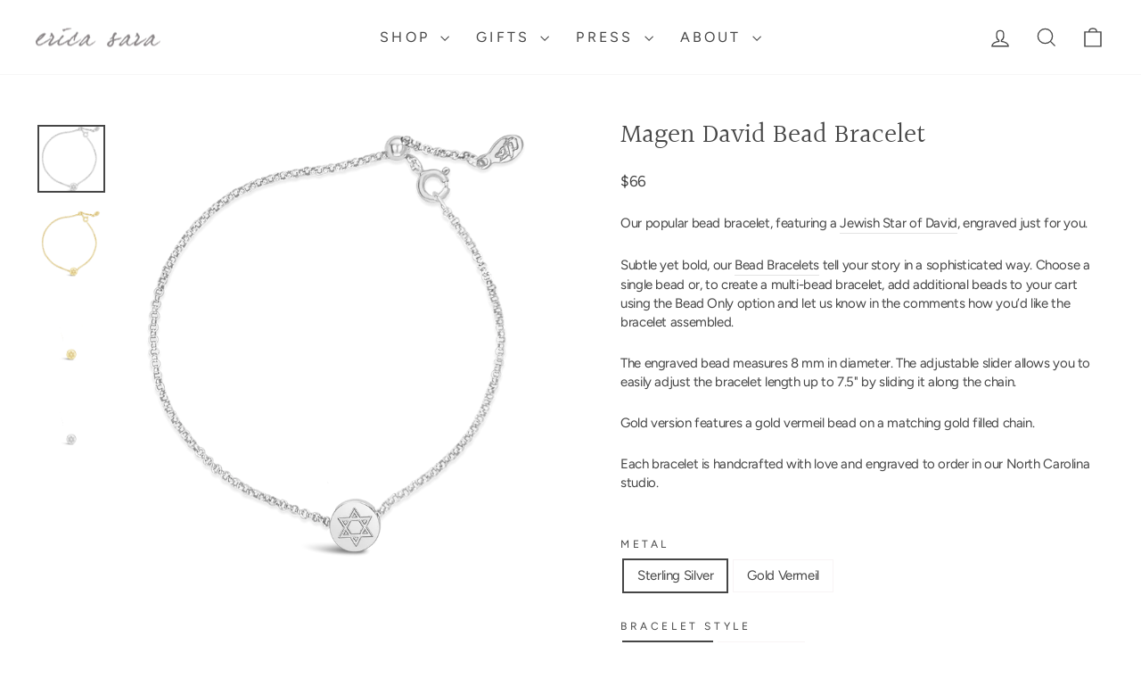

--- FILE ---
content_type: text/html; charset=utf-8
request_url: https://www.ericasara.com/collections/frontpage/products/magen-david-bead-bracelet
body_size: 34043
content:
<!doctype html>
<html class="no-js" lang="en" dir="ltr">
<head>
  <meta charset="utf-8">
  <meta http-equiv="X-UA-Compatible" content="IE=edge,chrome=1">
  <meta name="viewport" content="width=device-width,initial-scale=1">
  <meta name="theme-color" content="#906a7e">
  <link rel="canonical" href="https://www.ericasara.com/products/magen-david-bead-bracelet">
  <link rel="preconnect" href="https://cdn.shopify.com" crossorigin>
  <link rel="preconnect" href="https://fonts.shopifycdn.com" crossorigin>
  <link rel="preconnect" href="https://fonts.googleapis.com">
  <link rel="preconnect" href="https://fonts.gstatic.com" crossorigin><link rel="shortcut icon" href="//www.ericasara.com/cdn/shop/files/2_32x32.png?v=1663287139" type="image/png" /><title>Magen David Bead Bracelet
&ndash; Erica Sara Designs
</title>
<meta name="description" content="Our popular bead bracelet, featuring a Jewish Star of David, engraved just for you. Subtle yet bold, our Bead Bracelets tell your story in a sophisticated way. Choose a single bead or, to create a multi-bead bracelet, add additional beads to your cart using the Bead Only option and let us know in the comments how you’d"><meta property="og:site_name" content="Erica Sara Designs">
  <meta property="og:url" content="https://www.ericasara.com/products/magen-david-bead-bracelet">
  <meta property="og:title" content="Magen David Bead Bracelet">
  <meta property="og:type" content="product">
  <meta property="og:description" content="Our popular bead bracelet, featuring a Jewish Star of David, engraved just for you. Subtle yet bold, our Bead Bracelets tell your story in a sophisticated way. Choose a single bead or, to create a multi-bead bracelet, add additional beads to your cart using the Bead Only option and let us know in the comments how you’d"><meta property="og:image" content="http://www.ericasara.com/cdn/shop/products/MagenDavidBeadBraceletS.png?v=1664900680">
    <meta property="og:image:secure_url" content="https://www.ericasara.com/cdn/shop/products/MagenDavidBeadBraceletS.png?v=1664900680">
    <meta property="og:image:width" content="3024">
    <meta property="og:image:height" content="3024"><meta name="twitter:site" content="@">
  <meta name="twitter:card" content="summary_large_image">
  <meta name="twitter:title" content="Magen David Bead Bracelet">
  <meta name="twitter:description" content="Our popular bead bracelet, featuring a Jewish Star of David, engraved just for you. Subtle yet bold, our Bead Bracelets tell your story in a sophisticated way. Choose a single bead or, to create a multi-bead bracelet, add additional beads to your cart using the Bead Only option and let us know in the comments how you’d">
<style data-shopify>@font-face {
  font-family: Halant;
  font-weight: 400;
  font-style: normal;
  font-display: swap;
  src: url("//www.ericasara.com/cdn/fonts/halant/halant_n4.7a3ca1dd5e401bca6e0e60419988fc6cfb4396fb.woff2") format("woff2"),
       url("//www.ericasara.com/cdn/fonts/halant/halant_n4.38c179b4994871894f8956587b45f527a9326a7a.woff") format("woff");
}

  @font-face {
  font-family: Figtree;
  font-weight: 400;
  font-style: normal;
  font-display: swap;
  src: url("//www.ericasara.com/cdn/fonts/figtree/figtree_n4.3c0838aba1701047e60be6a99a1b0a40ce9b8419.woff2") format("woff2"),
       url("//www.ericasara.com/cdn/fonts/figtree/figtree_n4.c0575d1db21fc3821f17fd6617d3dee552312137.woff") format("woff");
}


  @font-face {
  font-family: Figtree;
  font-weight: 600;
  font-style: normal;
  font-display: swap;
  src: url("//www.ericasara.com/cdn/fonts/figtree/figtree_n6.9d1ea52bb49a0a86cfd1b0383d00f83d3fcc14de.woff2") format("woff2"),
       url("//www.ericasara.com/cdn/fonts/figtree/figtree_n6.f0fcdea525a0e47b2ae4ab645832a8e8a96d31d3.woff") format("woff");
}

  @font-face {
  font-family: Figtree;
  font-weight: 400;
  font-style: italic;
  font-display: swap;
  src: url("//www.ericasara.com/cdn/fonts/figtree/figtree_i4.89f7a4275c064845c304a4cf8a4a586060656db2.woff2") format("woff2"),
       url("//www.ericasara.com/cdn/fonts/figtree/figtree_i4.6f955aaaafc55a22ffc1f32ecf3756859a5ad3e2.woff") format("woff");
}

  @font-face {
  font-family: Figtree;
  font-weight: 600;
  font-style: italic;
  font-display: swap;
  src: url("//www.ericasara.com/cdn/fonts/figtree/figtree_i6.702baae75738b446cfbed6ac0d60cab7b21e61ba.woff2") format("woff2"),
       url("//www.ericasara.com/cdn/fonts/figtree/figtree_i6.6b8dc40d16c9905d29525156e284509f871ce8f9.woff") format("woff");
}

</style><link href="//www.ericasara.com/cdn/shop/t/12/assets/theme.css?v=125885848100473816921763739198" rel="stylesheet" type="text/css" media="all" />
<style data-shopify>:root {
    --typeHeaderPrimary: Halant;
    --typeHeaderFallback: serif;
    --typeHeaderSize: 35px;
    --typeHeaderWeight: 400;
    --typeHeaderLineHeight: 1;
    --typeHeaderSpacing: 0.0em;

    --typeBasePrimary:Figtree;
    --typeBaseFallback:sans-serif;
    --typeBaseSize: 15px;
    --typeBaseWeight: 400;
    --typeBaseSpacing: -0.025em;
    --typeBaseLineHeight: 1.4;
    --typeBaselineHeightMinus01: 1.3;

    --typeCollectionTitle: 20px;

    --iconWeight: 3px;
    --iconLinecaps: miter;

    
        --buttonRadius: 0;
    

    --colorGridOverlayOpacity: 0.06;
    --colorAnnouncement: #906a7e;
    --colorAnnouncementText: #ffffff;

    --colorBody: #ffffff;
    --colorBodyAlpha05: rgba(255, 255, 255, 0.05);
    --colorBodyDim: #f2f2f2;
    --colorBodyLightDim: #fafafa;
    --colorBodyMediumDim: #f5f5f5;


    --colorBorder: #f8f4f5;

    --colorBtnPrimary: #906a7e;
    --colorBtnPrimaryLight: #a68797;
    --colorBtnPrimaryDim: #815f71;
    --colorBtnPrimaryText: #ffffff;

    --colorCartDot: #906a7e;

    --colorDrawers: #ffffff;
    --colorDrawersDim: #f2f2f2;
    --colorDrawerBorder: #f8f4f5;
    --colorDrawerText: #454545;
    --colorDrawerTextDark: #1f1f1f;
    --colorDrawerButton: #8b8788;
    --colorDrawerButtonText: #ffffff;

    --colorFooter: #906a7e;
    --colorFooterText: #ffffff;
    --colorFooterTextAlpha01: #ffffff;

    --colorGridOverlay: #c2acb9;
    --colorGridOverlayOpacity: 0.1;

    --colorHeaderTextAlpha01: rgba(69, 69, 69, 0.1);

    --colorHeroText: #ffffff;

    --colorSmallImageBg: #ffffff;
    --colorLargeImageBg: #f8f4f5;

    --colorImageOverlay: #f8f4f5;
    --colorImageOverlayOpacity: 0.1;
    --colorImageOverlayTextShadow: 0.2;

    --colorLink: #454545;

    --colorModalBg: rgba(248, 244, 245, 0.6);

    --colorNav: #ffffff;
    --colorNavText: #454545;

    --colorPrice: #454545;

    --colorSaleTag: #906a7e;
    --colorSaleTagText: #ffffff;

    --colorTextBody: #454545;
    --colorTextBodyAlpha015: rgba(69, 69, 69, 0.15);
    --colorTextBodyAlpha005: rgba(69, 69, 69, 0.05);
    --colorTextBodyAlpha008: rgba(69, 69, 69, 0.08);
    --colorTextSavings: #906a7e;

    --urlIcoSelect: url(//www.ericasara.com/cdn/shop/t/12/assets/ico-select.svg);
    --urlIcoSelectFooter: url(//www.ericasara.com/cdn/shop/t/12/assets/ico-select-footer.svg);
    --urlIcoSelectWhite: url(//www.ericasara.com/cdn/shop/t/12/assets/ico-select-white.svg);

    --grid-gutter: 17px;
    --drawer-gutter: 20px;

    --sizeChartMargin: 25px 0;
    --sizeChartIconMargin: 5px;

    --newsletterReminderPadding: 40px;

    /*Shop Pay Installments*/
    --color-body-text: #454545;
    --color-body: #ffffff;
    --color-bg: #ffffff;
    }

    .placeholder-content {
    background-image: linear-gradient(100deg, #ffffff 40%, #f7f7f7 63%, #ffffff 79%);
    }</style>

<script>
    document.documentElement.className = document.documentElement.className.replace('no-js', 'js');

    window.theme = window.theme || {};
    theme.routes = {
      home: "/",
      cart: "/cart.js",
      cartPage: "/cart",
      cartAdd: "/cart/add.js",
      cartChange: "/cart/change.js",
      search: "/search",
      predictiveSearch: "/search/suggest"
    };
    theme.strings = {
      soldOut: "Sold Out",
      unavailable: "Unavailable",
      inStockLabel: "In stock, ready to ship",
      oneStockLabel: "Low stock - [count] item left",
      otherStockLabel: "Low stock - [count] items left",
      willNotShipUntil: "Ready to ship [date]",
      willBeInStockAfter: "Back in stock [date]",
      waitingForStock: "Backordered, shipping soon",
      savePrice: "Save [saved_amount]",
      cartEmpty: "Your cart is currently empty.",
      cartTermsConfirmation: "You must agree with the terms and conditions of sales to check out.",
      searchCollections: "Collections",
      searchPages: "Pages",
      searchArticles: "Articles",
      productFrom: "from ",
      maxQuantity: "You can only have [quantity] of [title] in your cart."
    };
    theme.settings = {
      cartType: "drawer",
      isCustomerTemplate: false,
      moneyFormat: "${{amount_no_decimals}}",
      saveType: "dollar",
      productImageSize: "square",
      productImageCover: false,
      predictiveSearch: true,
      predictiveSearchType: null,
      predictiveSearchVendor: false,
      predictiveSearchPrice: false,
      quickView: false,
      themeName: 'Impulse',
      themeVersion: "7.6.1"
    };
  </script>

  <script>window.performance && window.performance.mark && window.performance.mark('shopify.content_for_header.start');</script><meta name="google-site-verification" content="-1SS9zVJOcuO6VA63ejaTO-F2kadR9KkVVD1Qd_VKAA">
<meta name="facebook-domain-verification" content="edjzkgxa4j76ip83bc6lxlhz2gmwa2">
<meta id="shopify-digital-wallet" name="shopify-digital-wallet" content="/64356450547/digital_wallets/dialog">
<meta name="shopify-checkout-api-token" content="11f75c87905fc44f8107075280dad061">
<meta id="in-context-paypal-metadata" data-shop-id="64356450547" data-venmo-supported="false" data-environment="production" data-locale="en_US" data-paypal-v4="true" data-currency="USD">
<link rel="alternate" type="application/json+oembed" href="https://www.ericasara.com/products/magen-david-bead-bracelet.oembed">
<script async="async" src="/checkouts/internal/preloads.js?locale=en-US"></script>
<link rel="preconnect" href="https://shop.app" crossorigin="anonymous">
<script async="async" src="https://shop.app/checkouts/internal/preloads.js?locale=en-US&shop_id=64356450547" crossorigin="anonymous"></script>
<script id="apple-pay-shop-capabilities" type="application/json">{"shopId":64356450547,"countryCode":"US","currencyCode":"USD","merchantCapabilities":["supports3DS"],"merchantId":"gid:\/\/shopify\/Shop\/64356450547","merchantName":"Erica Sara Designs","requiredBillingContactFields":["postalAddress","email"],"requiredShippingContactFields":["postalAddress","email"],"shippingType":"shipping","supportedNetworks":["visa","masterCard","amex","discover","elo","jcb"],"total":{"type":"pending","label":"Erica Sara Designs","amount":"1.00"},"shopifyPaymentsEnabled":true,"supportsSubscriptions":true}</script>
<script id="shopify-features" type="application/json">{"accessToken":"11f75c87905fc44f8107075280dad061","betas":["rich-media-storefront-analytics"],"domain":"www.ericasara.com","predictiveSearch":true,"shopId":64356450547,"locale":"en"}</script>
<script>var Shopify = Shopify || {};
Shopify.shop = "ericasara.myshopify.com";
Shopify.locale = "en";
Shopify.currency = {"active":"USD","rate":"1.0"};
Shopify.country = "US";
Shopify.theme = {"name":"Erica Sara Designs, March 2025","id":149201912051,"schema_name":"Impulse","schema_version":"7.6.1","theme_store_id":857,"role":"main"};
Shopify.theme.handle = "null";
Shopify.theme.style = {"id":null,"handle":null};
Shopify.cdnHost = "www.ericasara.com/cdn";
Shopify.routes = Shopify.routes || {};
Shopify.routes.root = "/";</script>
<script type="module">!function(o){(o.Shopify=o.Shopify||{}).modules=!0}(window);</script>
<script>!function(o){function n(){var o=[];function n(){o.push(Array.prototype.slice.apply(arguments))}return n.q=o,n}var t=o.Shopify=o.Shopify||{};t.loadFeatures=n(),t.autoloadFeatures=n()}(window);</script>
<script>
  window.ShopifyPay = window.ShopifyPay || {};
  window.ShopifyPay.apiHost = "shop.app\/pay";
  window.ShopifyPay.redirectState = null;
</script>
<script id="shop-js-analytics" type="application/json">{"pageType":"product"}</script>
<script defer="defer" async type="module" src="//www.ericasara.com/cdn/shopifycloud/shop-js/modules/v2/client.init-shop-cart-sync_BN7fPSNr.en.esm.js"></script>
<script defer="defer" async type="module" src="//www.ericasara.com/cdn/shopifycloud/shop-js/modules/v2/chunk.common_Cbph3Kss.esm.js"></script>
<script defer="defer" async type="module" src="//www.ericasara.com/cdn/shopifycloud/shop-js/modules/v2/chunk.modal_DKumMAJ1.esm.js"></script>
<script type="module">
  await import("//www.ericasara.com/cdn/shopifycloud/shop-js/modules/v2/client.init-shop-cart-sync_BN7fPSNr.en.esm.js");
await import("//www.ericasara.com/cdn/shopifycloud/shop-js/modules/v2/chunk.common_Cbph3Kss.esm.js");
await import("//www.ericasara.com/cdn/shopifycloud/shop-js/modules/v2/chunk.modal_DKumMAJ1.esm.js");

  window.Shopify.SignInWithShop?.initShopCartSync?.({"fedCMEnabled":true,"windoidEnabled":true});

</script>
<script>
  window.Shopify = window.Shopify || {};
  if (!window.Shopify.featureAssets) window.Shopify.featureAssets = {};
  window.Shopify.featureAssets['shop-js'] = {"shop-cart-sync":["modules/v2/client.shop-cart-sync_CJVUk8Jm.en.esm.js","modules/v2/chunk.common_Cbph3Kss.esm.js","modules/v2/chunk.modal_DKumMAJ1.esm.js"],"init-fed-cm":["modules/v2/client.init-fed-cm_7Fvt41F4.en.esm.js","modules/v2/chunk.common_Cbph3Kss.esm.js","modules/v2/chunk.modal_DKumMAJ1.esm.js"],"init-shop-email-lookup-coordinator":["modules/v2/client.init-shop-email-lookup-coordinator_Cc088_bR.en.esm.js","modules/v2/chunk.common_Cbph3Kss.esm.js","modules/v2/chunk.modal_DKumMAJ1.esm.js"],"init-windoid":["modules/v2/client.init-windoid_hPopwJRj.en.esm.js","modules/v2/chunk.common_Cbph3Kss.esm.js","modules/v2/chunk.modal_DKumMAJ1.esm.js"],"shop-button":["modules/v2/client.shop-button_B0jaPSNF.en.esm.js","modules/v2/chunk.common_Cbph3Kss.esm.js","modules/v2/chunk.modal_DKumMAJ1.esm.js"],"shop-cash-offers":["modules/v2/client.shop-cash-offers_DPIskqss.en.esm.js","modules/v2/chunk.common_Cbph3Kss.esm.js","modules/v2/chunk.modal_DKumMAJ1.esm.js"],"shop-toast-manager":["modules/v2/client.shop-toast-manager_CK7RT69O.en.esm.js","modules/v2/chunk.common_Cbph3Kss.esm.js","modules/v2/chunk.modal_DKumMAJ1.esm.js"],"init-shop-cart-sync":["modules/v2/client.init-shop-cart-sync_BN7fPSNr.en.esm.js","modules/v2/chunk.common_Cbph3Kss.esm.js","modules/v2/chunk.modal_DKumMAJ1.esm.js"],"init-customer-accounts-sign-up":["modules/v2/client.init-customer-accounts-sign-up_CfPf4CXf.en.esm.js","modules/v2/client.shop-login-button_DeIztwXF.en.esm.js","modules/v2/chunk.common_Cbph3Kss.esm.js","modules/v2/chunk.modal_DKumMAJ1.esm.js"],"pay-button":["modules/v2/client.pay-button_CgIwFSYN.en.esm.js","modules/v2/chunk.common_Cbph3Kss.esm.js","modules/v2/chunk.modal_DKumMAJ1.esm.js"],"init-customer-accounts":["modules/v2/client.init-customer-accounts_DQ3x16JI.en.esm.js","modules/v2/client.shop-login-button_DeIztwXF.en.esm.js","modules/v2/chunk.common_Cbph3Kss.esm.js","modules/v2/chunk.modal_DKumMAJ1.esm.js"],"avatar":["modules/v2/client.avatar_BTnouDA3.en.esm.js"],"init-shop-for-new-customer-accounts":["modules/v2/client.init-shop-for-new-customer-accounts_CsZy_esa.en.esm.js","modules/v2/client.shop-login-button_DeIztwXF.en.esm.js","modules/v2/chunk.common_Cbph3Kss.esm.js","modules/v2/chunk.modal_DKumMAJ1.esm.js"],"shop-follow-button":["modules/v2/client.shop-follow-button_BRMJjgGd.en.esm.js","modules/v2/chunk.common_Cbph3Kss.esm.js","modules/v2/chunk.modal_DKumMAJ1.esm.js"],"checkout-modal":["modules/v2/client.checkout-modal_B9Drz_yf.en.esm.js","modules/v2/chunk.common_Cbph3Kss.esm.js","modules/v2/chunk.modal_DKumMAJ1.esm.js"],"shop-login-button":["modules/v2/client.shop-login-button_DeIztwXF.en.esm.js","modules/v2/chunk.common_Cbph3Kss.esm.js","modules/v2/chunk.modal_DKumMAJ1.esm.js"],"lead-capture":["modules/v2/client.lead-capture_DXYzFM3R.en.esm.js","modules/v2/chunk.common_Cbph3Kss.esm.js","modules/v2/chunk.modal_DKumMAJ1.esm.js"],"shop-login":["modules/v2/client.shop-login_CA5pJqmO.en.esm.js","modules/v2/chunk.common_Cbph3Kss.esm.js","modules/v2/chunk.modal_DKumMAJ1.esm.js"],"payment-terms":["modules/v2/client.payment-terms_BxzfvcZJ.en.esm.js","modules/v2/chunk.common_Cbph3Kss.esm.js","modules/v2/chunk.modal_DKumMAJ1.esm.js"]};
</script>
<script>(function() {
  var isLoaded = false;
  function asyncLoad() {
    if (isLoaded) return;
    isLoaded = true;
    var urls = ["https:\/\/chimpstatic.com\/mcjs-connected\/js\/users\/4aa673612271ee19af13cff66\/3399669c9a49b412c9a8937df.js?shop=ericasara.myshopify.com"];
    for (var i = 0; i < urls.length; i++) {
      var s = document.createElement('script');
      s.type = 'text/javascript';
      s.async = true;
      s.src = urls[i];
      var x = document.getElementsByTagName('script')[0];
      x.parentNode.insertBefore(s, x);
    }
  };
  if(window.attachEvent) {
    window.attachEvent('onload', asyncLoad);
  } else {
    window.addEventListener('load', asyncLoad, false);
  }
})();</script>
<script id="__st">var __st={"a":64356450547,"offset":-18000,"reqid":"935f9041-9663-4104-9614-df7b6d18edbe-1769913298","pageurl":"www.ericasara.com\/collections\/frontpage\/products\/magen-david-bead-bracelet","u":"13bb3787ac9c","p":"product","rtyp":"product","rid":7864593809651};</script>
<script>window.ShopifyPaypalV4VisibilityTracking = true;</script>
<script id="captcha-bootstrap">!function(){'use strict';const t='contact',e='account',n='new_comment',o=[[t,t],['blogs',n],['comments',n],[t,'customer']],c=[[e,'customer_login'],[e,'guest_login'],[e,'recover_customer_password'],[e,'create_customer']],r=t=>t.map((([t,e])=>`form[action*='/${t}']:not([data-nocaptcha='true']) input[name='form_type'][value='${e}']`)).join(','),a=t=>()=>t?[...document.querySelectorAll(t)].map((t=>t.form)):[];function s(){const t=[...o],e=r(t);return a(e)}const i='password',u='form_key',d=['recaptcha-v3-token','g-recaptcha-response','h-captcha-response',i],f=()=>{try{return window.sessionStorage}catch{return}},m='__shopify_v',_=t=>t.elements[u];function p(t,e,n=!1){try{const o=window.sessionStorage,c=JSON.parse(o.getItem(e)),{data:r}=function(t){const{data:e,action:n}=t;return t[m]||n?{data:e,action:n}:{data:t,action:n}}(c);for(const[e,n]of Object.entries(r))t.elements[e]&&(t.elements[e].value=n);n&&o.removeItem(e)}catch(o){console.error('form repopulation failed',{error:o})}}const l='form_type',E='cptcha';function T(t){t.dataset[E]=!0}const w=window,h=w.document,L='Shopify',v='ce_forms',y='captcha';let A=!1;((t,e)=>{const n=(g='f06e6c50-85a8-45c8-87d0-21a2b65856fe',I='https://cdn.shopify.com/shopifycloud/storefront-forms-hcaptcha/ce_storefront_forms_captcha_hcaptcha.v1.5.2.iife.js',D={infoText:'Protected by hCaptcha',privacyText:'Privacy',termsText:'Terms'},(t,e,n)=>{const o=w[L][v],c=o.bindForm;if(c)return c(t,g,e,D).then(n);var r;o.q.push([[t,g,e,D],n]),r=I,A||(h.body.append(Object.assign(h.createElement('script'),{id:'captcha-provider',async:!0,src:r})),A=!0)});var g,I,D;w[L]=w[L]||{},w[L][v]=w[L][v]||{},w[L][v].q=[],w[L][y]=w[L][y]||{},w[L][y].protect=function(t,e){n(t,void 0,e),T(t)},Object.freeze(w[L][y]),function(t,e,n,w,h,L){const[v,y,A,g]=function(t,e,n){const i=e?o:[],u=t?c:[],d=[...i,...u],f=r(d),m=r(i),_=r(d.filter((([t,e])=>n.includes(e))));return[a(f),a(m),a(_),s()]}(w,h,L),I=t=>{const e=t.target;return e instanceof HTMLFormElement?e:e&&e.form},D=t=>v().includes(t);t.addEventListener('submit',(t=>{const e=I(t);if(!e)return;const n=D(e)&&!e.dataset.hcaptchaBound&&!e.dataset.recaptchaBound,o=_(e),c=g().includes(e)&&(!o||!o.value);(n||c)&&t.preventDefault(),c&&!n&&(function(t){try{if(!f())return;!function(t){const e=f();if(!e)return;const n=_(t);if(!n)return;const o=n.value;o&&e.removeItem(o)}(t);const e=Array.from(Array(32),(()=>Math.random().toString(36)[2])).join('');!function(t,e){_(t)||t.append(Object.assign(document.createElement('input'),{type:'hidden',name:u})),t.elements[u].value=e}(t,e),function(t,e){const n=f();if(!n)return;const o=[...t.querySelectorAll(`input[type='${i}']`)].map((({name:t})=>t)),c=[...d,...o],r={};for(const[a,s]of new FormData(t).entries())c.includes(a)||(r[a]=s);n.setItem(e,JSON.stringify({[m]:1,action:t.action,data:r}))}(t,e)}catch(e){console.error('failed to persist form',e)}}(e),e.submit())}));const S=(t,e)=>{t&&!t.dataset[E]&&(n(t,e.some((e=>e===t))),T(t))};for(const o of['focusin','change'])t.addEventListener(o,(t=>{const e=I(t);D(e)&&S(e,y())}));const B=e.get('form_key'),M=e.get(l),P=B&&M;t.addEventListener('DOMContentLoaded',(()=>{const t=y();if(P)for(const e of t)e.elements[l].value===M&&p(e,B);[...new Set([...A(),...v().filter((t=>'true'===t.dataset.shopifyCaptcha))])].forEach((e=>S(e,t)))}))}(h,new URLSearchParams(w.location.search),n,t,e,['guest_login'])})(!0,!0)}();</script>
<script integrity="sha256-4kQ18oKyAcykRKYeNunJcIwy7WH5gtpwJnB7kiuLZ1E=" data-source-attribution="shopify.loadfeatures" defer="defer" src="//www.ericasara.com/cdn/shopifycloud/storefront/assets/storefront/load_feature-a0a9edcb.js" crossorigin="anonymous"></script>
<script crossorigin="anonymous" defer="defer" src="//www.ericasara.com/cdn/shopifycloud/storefront/assets/shopify_pay/storefront-65b4c6d7.js?v=20250812"></script>
<script data-source-attribution="shopify.dynamic_checkout.dynamic.init">var Shopify=Shopify||{};Shopify.PaymentButton=Shopify.PaymentButton||{isStorefrontPortableWallets:!0,init:function(){window.Shopify.PaymentButton.init=function(){};var t=document.createElement("script");t.src="https://www.ericasara.com/cdn/shopifycloud/portable-wallets/latest/portable-wallets.en.js",t.type="module",document.head.appendChild(t)}};
</script>
<script data-source-attribution="shopify.dynamic_checkout.buyer_consent">
  function portableWalletsHideBuyerConsent(e){var t=document.getElementById("shopify-buyer-consent"),n=document.getElementById("shopify-subscription-policy-button");t&&n&&(t.classList.add("hidden"),t.setAttribute("aria-hidden","true"),n.removeEventListener("click",e))}function portableWalletsShowBuyerConsent(e){var t=document.getElementById("shopify-buyer-consent"),n=document.getElementById("shopify-subscription-policy-button");t&&n&&(t.classList.remove("hidden"),t.removeAttribute("aria-hidden"),n.addEventListener("click",e))}window.Shopify?.PaymentButton&&(window.Shopify.PaymentButton.hideBuyerConsent=portableWalletsHideBuyerConsent,window.Shopify.PaymentButton.showBuyerConsent=portableWalletsShowBuyerConsent);
</script>
<script data-source-attribution="shopify.dynamic_checkout.cart.bootstrap">document.addEventListener("DOMContentLoaded",(function(){function t(){return document.querySelector("shopify-accelerated-checkout-cart, shopify-accelerated-checkout")}if(t())Shopify.PaymentButton.init();else{new MutationObserver((function(e,n){t()&&(Shopify.PaymentButton.init(),n.disconnect())})).observe(document.body,{childList:!0,subtree:!0})}}));
</script>
<script id='scb4127' type='text/javascript' async='' src='https://www.ericasara.com/cdn/shopifycloud/privacy-banner/storefront-banner.js'></script><link id="shopify-accelerated-checkout-styles" rel="stylesheet" media="screen" href="https://www.ericasara.com/cdn/shopifycloud/portable-wallets/latest/accelerated-checkout-backwards-compat.css" crossorigin="anonymous">
<style id="shopify-accelerated-checkout-cart">
        #shopify-buyer-consent {
  margin-top: 1em;
  display: inline-block;
  width: 100%;
}

#shopify-buyer-consent.hidden {
  display: none;
}

#shopify-subscription-policy-button {
  background: none;
  border: none;
  padding: 0;
  text-decoration: underline;
  font-size: inherit;
  cursor: pointer;
}

#shopify-subscription-policy-button::before {
  box-shadow: none;
}

      </style>

<script>window.performance && window.performance.mark && window.performance.mark('shopify.content_for_header.end');</script>

  <script src="//www.ericasara.com/cdn/shop/t/12/assets/vendor-scripts-v11.js" defer="defer"></script><link rel="stylesheet" href="//www.ericasara.com/cdn/shop/t/12/assets/country-flags.css"><script src="//www.ericasara.com/cdn/shop/t/12/assets/theme.js?v=133240361169008499921741371443" defer="defer"></script>
  <script src="//www.ericasara.com/cdn/shop/t/12/assets/ericasara-cart.js?v=113971205501572734931747144262" defer="defer"></script><link href="https://monorail-edge.shopifysvc.com" rel="dns-prefetch">
<script>(function(){if ("sendBeacon" in navigator && "performance" in window) {try {var session_token_from_headers = performance.getEntriesByType('navigation')[0].serverTiming.find(x => x.name == '_s').description;} catch {var session_token_from_headers = undefined;}var session_cookie_matches = document.cookie.match(/_shopify_s=([^;]*)/);var session_token_from_cookie = session_cookie_matches && session_cookie_matches.length === 2 ? session_cookie_matches[1] : "";var session_token = session_token_from_headers || session_token_from_cookie || "";function handle_abandonment_event(e) {var entries = performance.getEntries().filter(function(entry) {return /monorail-edge.shopifysvc.com/.test(entry.name);});if (!window.abandonment_tracked && entries.length === 0) {window.abandonment_tracked = true;var currentMs = Date.now();var navigation_start = performance.timing.navigationStart;var payload = {shop_id: 64356450547,url: window.location.href,navigation_start,duration: currentMs - navigation_start,session_token,page_type: "product"};window.navigator.sendBeacon("https://monorail-edge.shopifysvc.com/v1/produce", JSON.stringify({schema_id: "online_store_buyer_site_abandonment/1.1",payload: payload,metadata: {event_created_at_ms: currentMs,event_sent_at_ms: currentMs}}));}}window.addEventListener('pagehide', handle_abandonment_event);}}());</script>
<script id="web-pixels-manager-setup">(function e(e,d,r,n,o){if(void 0===o&&(o={}),!Boolean(null===(a=null===(i=window.Shopify)||void 0===i?void 0:i.analytics)||void 0===a?void 0:a.replayQueue)){var i,a;window.Shopify=window.Shopify||{};var t=window.Shopify;t.analytics=t.analytics||{};var s=t.analytics;s.replayQueue=[],s.publish=function(e,d,r){return s.replayQueue.push([e,d,r]),!0};try{self.performance.mark("wpm:start")}catch(e){}var l=function(){var e={modern:/Edge?\/(1{2}[4-9]|1[2-9]\d|[2-9]\d{2}|\d{4,})\.\d+(\.\d+|)|Firefox\/(1{2}[4-9]|1[2-9]\d|[2-9]\d{2}|\d{4,})\.\d+(\.\d+|)|Chrom(ium|e)\/(9{2}|\d{3,})\.\d+(\.\d+|)|(Maci|X1{2}).+ Version\/(15\.\d+|(1[6-9]|[2-9]\d|\d{3,})\.\d+)([,.]\d+|)( \(\w+\)|)( Mobile\/\w+|) Safari\/|Chrome.+OPR\/(9{2}|\d{3,})\.\d+\.\d+|(CPU[ +]OS|iPhone[ +]OS|CPU[ +]iPhone|CPU IPhone OS|CPU iPad OS)[ +]+(15[._]\d+|(1[6-9]|[2-9]\d|\d{3,})[._]\d+)([._]\d+|)|Android:?[ /-](13[3-9]|1[4-9]\d|[2-9]\d{2}|\d{4,})(\.\d+|)(\.\d+|)|Android.+Firefox\/(13[5-9]|1[4-9]\d|[2-9]\d{2}|\d{4,})\.\d+(\.\d+|)|Android.+Chrom(ium|e)\/(13[3-9]|1[4-9]\d|[2-9]\d{2}|\d{4,})\.\d+(\.\d+|)|SamsungBrowser\/([2-9]\d|\d{3,})\.\d+/,legacy:/Edge?\/(1[6-9]|[2-9]\d|\d{3,})\.\d+(\.\d+|)|Firefox\/(5[4-9]|[6-9]\d|\d{3,})\.\d+(\.\d+|)|Chrom(ium|e)\/(5[1-9]|[6-9]\d|\d{3,})\.\d+(\.\d+|)([\d.]+$|.*Safari\/(?![\d.]+ Edge\/[\d.]+$))|(Maci|X1{2}).+ Version\/(10\.\d+|(1[1-9]|[2-9]\d|\d{3,})\.\d+)([,.]\d+|)( \(\w+\)|)( Mobile\/\w+|) Safari\/|Chrome.+OPR\/(3[89]|[4-9]\d|\d{3,})\.\d+\.\d+|(CPU[ +]OS|iPhone[ +]OS|CPU[ +]iPhone|CPU IPhone OS|CPU iPad OS)[ +]+(10[._]\d+|(1[1-9]|[2-9]\d|\d{3,})[._]\d+)([._]\d+|)|Android:?[ /-](13[3-9]|1[4-9]\d|[2-9]\d{2}|\d{4,})(\.\d+|)(\.\d+|)|Mobile Safari.+OPR\/([89]\d|\d{3,})\.\d+\.\d+|Android.+Firefox\/(13[5-9]|1[4-9]\d|[2-9]\d{2}|\d{4,})\.\d+(\.\d+|)|Android.+Chrom(ium|e)\/(13[3-9]|1[4-9]\d|[2-9]\d{2}|\d{4,})\.\d+(\.\d+|)|Android.+(UC? ?Browser|UCWEB|U3)[ /]?(15\.([5-9]|\d{2,})|(1[6-9]|[2-9]\d|\d{3,})\.\d+)\.\d+|SamsungBrowser\/(5\.\d+|([6-9]|\d{2,})\.\d+)|Android.+MQ{2}Browser\/(14(\.(9|\d{2,})|)|(1[5-9]|[2-9]\d|\d{3,})(\.\d+|))(\.\d+|)|K[Aa][Ii]OS\/(3\.\d+|([4-9]|\d{2,})\.\d+)(\.\d+|)/},d=e.modern,r=e.legacy,n=navigator.userAgent;return n.match(d)?"modern":n.match(r)?"legacy":"unknown"}(),u="modern"===l?"modern":"legacy",c=(null!=n?n:{modern:"",legacy:""})[u],f=function(e){return[e.baseUrl,"/wpm","/b",e.hashVersion,"modern"===e.buildTarget?"m":"l",".js"].join("")}({baseUrl:d,hashVersion:r,buildTarget:u}),m=function(e){var d=e.version,r=e.bundleTarget,n=e.surface,o=e.pageUrl,i=e.monorailEndpoint;return{emit:function(e){var a=e.status,t=e.errorMsg,s=(new Date).getTime(),l=JSON.stringify({metadata:{event_sent_at_ms:s},events:[{schema_id:"web_pixels_manager_load/3.1",payload:{version:d,bundle_target:r,page_url:o,status:a,surface:n,error_msg:t},metadata:{event_created_at_ms:s}}]});if(!i)return console&&console.warn&&console.warn("[Web Pixels Manager] No Monorail endpoint provided, skipping logging."),!1;try{return self.navigator.sendBeacon.bind(self.navigator)(i,l)}catch(e){}var u=new XMLHttpRequest;try{return u.open("POST",i,!0),u.setRequestHeader("Content-Type","text/plain"),u.send(l),!0}catch(e){return console&&console.warn&&console.warn("[Web Pixels Manager] Got an unhandled error while logging to Monorail."),!1}}}}({version:r,bundleTarget:l,surface:e.surface,pageUrl:self.location.href,monorailEndpoint:e.monorailEndpoint});try{o.browserTarget=l,function(e){var d=e.src,r=e.async,n=void 0===r||r,o=e.onload,i=e.onerror,a=e.sri,t=e.scriptDataAttributes,s=void 0===t?{}:t,l=document.createElement("script"),u=document.querySelector("head"),c=document.querySelector("body");if(l.async=n,l.src=d,a&&(l.integrity=a,l.crossOrigin="anonymous"),s)for(var f in s)if(Object.prototype.hasOwnProperty.call(s,f))try{l.dataset[f]=s[f]}catch(e){}if(o&&l.addEventListener("load",o),i&&l.addEventListener("error",i),u)u.appendChild(l);else{if(!c)throw new Error("Did not find a head or body element to append the script");c.appendChild(l)}}({src:f,async:!0,onload:function(){if(!function(){var e,d;return Boolean(null===(d=null===(e=window.Shopify)||void 0===e?void 0:e.analytics)||void 0===d?void 0:d.initialized)}()){var d=window.webPixelsManager.init(e)||void 0;if(d){var r=window.Shopify.analytics;r.replayQueue.forEach((function(e){var r=e[0],n=e[1],o=e[2];d.publishCustomEvent(r,n,o)})),r.replayQueue=[],r.publish=d.publishCustomEvent,r.visitor=d.visitor,r.initialized=!0}}},onerror:function(){return m.emit({status:"failed",errorMsg:"".concat(f," has failed to load")})},sri:function(e){var d=/^sha384-[A-Za-z0-9+/=]+$/;return"string"==typeof e&&d.test(e)}(c)?c:"",scriptDataAttributes:o}),m.emit({status:"loading"})}catch(e){m.emit({status:"failed",errorMsg:(null==e?void 0:e.message)||"Unknown error"})}}})({shopId: 64356450547,storefrontBaseUrl: "https://www.ericasara.com",extensionsBaseUrl: "https://extensions.shopifycdn.com/cdn/shopifycloud/web-pixels-manager",monorailEndpoint: "https://monorail-edge.shopifysvc.com/unstable/produce_batch",surface: "storefront-renderer",enabledBetaFlags: ["2dca8a86"],webPixelsConfigList: [{"id":"127992051","configuration":"{\"pixel_id\":\"835102191186583\",\"pixel_type\":\"facebook_pixel\",\"metaapp_system_user_token\":\"-\"}","eventPayloadVersion":"v1","runtimeContext":"OPEN","scriptVersion":"ca16bc87fe92b6042fbaa3acc2fbdaa6","type":"APP","apiClientId":2329312,"privacyPurposes":["ANALYTICS","MARKETING","SALE_OF_DATA"],"dataSharingAdjustments":{"protectedCustomerApprovalScopes":["read_customer_address","read_customer_email","read_customer_name","read_customer_personal_data","read_customer_phone"]}},{"id":"57606387","configuration":"{\"tagID\":\"2612844425709\"}","eventPayloadVersion":"v1","runtimeContext":"STRICT","scriptVersion":"18031546ee651571ed29edbe71a3550b","type":"APP","apiClientId":3009811,"privacyPurposes":["ANALYTICS","MARKETING","SALE_OF_DATA"],"dataSharingAdjustments":{"protectedCustomerApprovalScopes":["read_customer_address","read_customer_email","read_customer_name","read_customer_personal_data","read_customer_phone"]}},{"id":"shopify-app-pixel","configuration":"{}","eventPayloadVersion":"v1","runtimeContext":"STRICT","scriptVersion":"0450","apiClientId":"shopify-pixel","type":"APP","privacyPurposes":["ANALYTICS","MARKETING"]},{"id":"shopify-custom-pixel","eventPayloadVersion":"v1","runtimeContext":"LAX","scriptVersion":"0450","apiClientId":"shopify-pixel","type":"CUSTOM","privacyPurposes":["ANALYTICS","MARKETING"]}],isMerchantRequest: false,initData: {"shop":{"name":"Erica Sara Designs","paymentSettings":{"currencyCode":"USD"},"myshopifyDomain":"ericasara.myshopify.com","countryCode":"US","storefrontUrl":"https:\/\/www.ericasara.com"},"customer":null,"cart":null,"checkout":null,"productVariants":[{"price":{"amount":66.0,"currencyCode":"USD"},"product":{"title":"Magen David Bead Bracelet","vendor":"Erica Sara Designs","id":"7864593809651","untranslatedTitle":"Magen David Bead Bracelet","url":"\/products\/magen-david-bead-bracelet","type":""},"id":"43334473416947","image":{"src":"\/\/www.ericasara.com\/cdn\/shop\/products\/MagenDavidBeadBraceletS.png?v=1664900680"},"sku":"ESD43334473416947","title":"Sterling Silver \/ Rolo Chain \/ Bead","untranslatedTitle":"Sterling Silver \/ Rolo Chain \/ Bead"},{"price":{"amount":36.0,"currencyCode":"USD"},"product":{"title":"Magen David Bead Bracelet","vendor":"Erica Sara Designs","id":"7864593809651","untranslatedTitle":"Magen David Bead Bracelet","url":"\/products\/magen-david-bead-bracelet","type":""},"id":"43334473482483","image":{"src":"\/\/www.ericasara.com\/cdn\/shop\/files\/MagenDavidBeadonlyS.png?v=1764637309"},"sku":"ESD43334473482483","title":"Sterling Silver \/ Bead Only \/ Bead","untranslatedTitle":"Sterling Silver \/ Bead Only \/ Bead"},{"price":{"amount":78.0,"currencyCode":"USD"},"product":{"title":"Magen David Bead Bracelet","vendor":"Erica Sara Designs","id":"7864593809651","untranslatedTitle":"Magen David Bead Bracelet","url":"\/products\/magen-david-bead-bracelet","type":""},"id":"43334473515251","image":{"src":"\/\/www.ericasara.com\/cdn\/shop\/products\/MagenDavidBeadBraceletG.png?v=1664900686"},"sku":"ESD43334473515251","title":"Gold Vermeil \/ Rolo Chain \/ Bead","untranslatedTitle":"Gold Vermeil \/ Rolo Chain \/ Bead"},{"price":{"amount":42.0,"currencyCode":"USD"},"product":{"title":"Magen David Bead Bracelet","vendor":"Erica Sara Designs","id":"7864593809651","untranslatedTitle":"Magen David Bead Bracelet","url":"\/products\/magen-david-bead-bracelet","type":""},"id":"43334473580787","image":{"src":"\/\/www.ericasara.com\/cdn\/shop\/files\/MagenDavidBeadonlyG.png?v=1764637310"},"sku":"ESD43334473580787","title":"Gold Vermeil \/ Bead Only \/ Bead","untranslatedTitle":"Gold Vermeil \/ Bead Only \/ Bead"}],"purchasingCompany":null},},"https://www.ericasara.com/cdn","1d2a099fw23dfb22ep557258f5m7a2edbae",{"modern":"","legacy":""},{"shopId":"64356450547","storefrontBaseUrl":"https:\/\/www.ericasara.com","extensionBaseUrl":"https:\/\/extensions.shopifycdn.com\/cdn\/shopifycloud\/web-pixels-manager","surface":"storefront-renderer","enabledBetaFlags":"[\"2dca8a86\"]","isMerchantRequest":"false","hashVersion":"1d2a099fw23dfb22ep557258f5m7a2edbae","publish":"custom","events":"[[\"page_viewed\",{}],[\"product_viewed\",{\"productVariant\":{\"price\":{\"amount\":66.0,\"currencyCode\":\"USD\"},\"product\":{\"title\":\"Magen David Bead Bracelet\",\"vendor\":\"Erica Sara Designs\",\"id\":\"7864593809651\",\"untranslatedTitle\":\"Magen David Bead Bracelet\",\"url\":\"\/products\/magen-david-bead-bracelet\",\"type\":\"\"},\"id\":\"43334473416947\",\"image\":{\"src\":\"\/\/www.ericasara.com\/cdn\/shop\/products\/MagenDavidBeadBraceletS.png?v=1664900680\"},\"sku\":\"ESD43334473416947\",\"title\":\"Sterling Silver \/ Rolo Chain \/ Bead\",\"untranslatedTitle\":\"Sterling Silver \/ Rolo Chain \/ Bead\"}}]]"});</script><script>
  window.ShopifyAnalytics = window.ShopifyAnalytics || {};
  window.ShopifyAnalytics.meta = window.ShopifyAnalytics.meta || {};
  window.ShopifyAnalytics.meta.currency = 'USD';
  var meta = {"product":{"id":7864593809651,"gid":"gid:\/\/shopify\/Product\/7864593809651","vendor":"Erica Sara Designs","type":"","handle":"magen-david-bead-bracelet","variants":[{"id":43334473416947,"price":6600,"name":"Magen David Bead Bracelet - Sterling Silver \/ Rolo Chain \/ Bead","public_title":"Sterling Silver \/ Rolo Chain \/ Bead","sku":"ESD43334473416947"},{"id":43334473482483,"price":3600,"name":"Magen David Bead Bracelet - Sterling Silver \/ Bead Only \/ Bead","public_title":"Sterling Silver \/ Bead Only \/ Bead","sku":"ESD43334473482483"},{"id":43334473515251,"price":7800,"name":"Magen David Bead Bracelet - Gold Vermeil \/ Rolo Chain \/ Bead","public_title":"Gold Vermeil \/ Rolo Chain \/ Bead","sku":"ESD43334473515251"},{"id":43334473580787,"price":4200,"name":"Magen David Bead Bracelet - Gold Vermeil \/ Bead Only \/ Bead","public_title":"Gold Vermeil \/ Bead Only \/ Bead","sku":"ESD43334473580787"}],"remote":false},"page":{"pageType":"product","resourceType":"product","resourceId":7864593809651,"requestId":"935f9041-9663-4104-9614-df7b6d18edbe-1769913298"}};
  for (var attr in meta) {
    window.ShopifyAnalytics.meta[attr] = meta[attr];
  }
</script>
<script class="analytics">
  (function () {
    var customDocumentWrite = function(content) {
      var jquery = null;

      if (window.jQuery) {
        jquery = window.jQuery;
      } else if (window.Checkout && window.Checkout.$) {
        jquery = window.Checkout.$;
      }

      if (jquery) {
        jquery('body').append(content);
      }
    };

    var hasLoggedConversion = function(token) {
      if (token) {
        return document.cookie.indexOf('loggedConversion=' + token) !== -1;
      }
      return false;
    }

    var setCookieIfConversion = function(token) {
      if (token) {
        var twoMonthsFromNow = new Date(Date.now());
        twoMonthsFromNow.setMonth(twoMonthsFromNow.getMonth() + 2);

        document.cookie = 'loggedConversion=' + token + '; expires=' + twoMonthsFromNow;
      }
    }

    var trekkie = window.ShopifyAnalytics.lib = window.trekkie = window.trekkie || [];
    if (trekkie.integrations) {
      return;
    }
    trekkie.methods = [
      'identify',
      'page',
      'ready',
      'track',
      'trackForm',
      'trackLink'
    ];
    trekkie.factory = function(method) {
      return function() {
        var args = Array.prototype.slice.call(arguments);
        args.unshift(method);
        trekkie.push(args);
        return trekkie;
      };
    };
    for (var i = 0; i < trekkie.methods.length; i++) {
      var key = trekkie.methods[i];
      trekkie[key] = trekkie.factory(key);
    }
    trekkie.load = function(config) {
      trekkie.config = config || {};
      trekkie.config.initialDocumentCookie = document.cookie;
      var first = document.getElementsByTagName('script')[0];
      var script = document.createElement('script');
      script.type = 'text/javascript';
      script.onerror = function(e) {
        var scriptFallback = document.createElement('script');
        scriptFallback.type = 'text/javascript';
        scriptFallback.onerror = function(error) {
                var Monorail = {
      produce: function produce(monorailDomain, schemaId, payload) {
        var currentMs = new Date().getTime();
        var event = {
          schema_id: schemaId,
          payload: payload,
          metadata: {
            event_created_at_ms: currentMs,
            event_sent_at_ms: currentMs
          }
        };
        return Monorail.sendRequest("https://" + monorailDomain + "/v1/produce", JSON.stringify(event));
      },
      sendRequest: function sendRequest(endpointUrl, payload) {
        // Try the sendBeacon API
        if (window && window.navigator && typeof window.navigator.sendBeacon === 'function' && typeof window.Blob === 'function' && !Monorail.isIos12()) {
          var blobData = new window.Blob([payload], {
            type: 'text/plain'
          });

          if (window.navigator.sendBeacon(endpointUrl, blobData)) {
            return true;
          } // sendBeacon was not successful

        } // XHR beacon

        var xhr = new XMLHttpRequest();

        try {
          xhr.open('POST', endpointUrl);
          xhr.setRequestHeader('Content-Type', 'text/plain');
          xhr.send(payload);
        } catch (e) {
          console.log(e);
        }

        return false;
      },
      isIos12: function isIos12() {
        return window.navigator.userAgent.lastIndexOf('iPhone; CPU iPhone OS 12_') !== -1 || window.navigator.userAgent.lastIndexOf('iPad; CPU OS 12_') !== -1;
      }
    };
    Monorail.produce('monorail-edge.shopifysvc.com',
      'trekkie_storefront_load_errors/1.1',
      {shop_id: 64356450547,
      theme_id: 149201912051,
      app_name: "storefront",
      context_url: window.location.href,
      source_url: "//www.ericasara.com/cdn/s/trekkie.storefront.c59ea00e0474b293ae6629561379568a2d7c4bba.min.js"});

        };
        scriptFallback.async = true;
        scriptFallback.src = '//www.ericasara.com/cdn/s/trekkie.storefront.c59ea00e0474b293ae6629561379568a2d7c4bba.min.js';
        first.parentNode.insertBefore(scriptFallback, first);
      };
      script.async = true;
      script.src = '//www.ericasara.com/cdn/s/trekkie.storefront.c59ea00e0474b293ae6629561379568a2d7c4bba.min.js';
      first.parentNode.insertBefore(script, first);
    };
    trekkie.load(
      {"Trekkie":{"appName":"storefront","development":false,"defaultAttributes":{"shopId":64356450547,"isMerchantRequest":null,"themeId":149201912051,"themeCityHash":"5910460882176713322","contentLanguage":"en","currency":"USD","eventMetadataId":"64cd8095-9eb3-40b1-939d-b54b86c5652a"},"isServerSideCookieWritingEnabled":true,"monorailRegion":"shop_domain","enabledBetaFlags":["65f19447","b5387b81"]},"Session Attribution":{},"S2S":{"facebookCapiEnabled":false,"source":"trekkie-storefront-renderer","apiClientId":580111}}
    );

    var loaded = false;
    trekkie.ready(function() {
      if (loaded) return;
      loaded = true;

      window.ShopifyAnalytics.lib = window.trekkie;

      var originalDocumentWrite = document.write;
      document.write = customDocumentWrite;
      try { window.ShopifyAnalytics.merchantGoogleAnalytics.call(this); } catch(error) {};
      document.write = originalDocumentWrite;

      window.ShopifyAnalytics.lib.page(null,{"pageType":"product","resourceType":"product","resourceId":7864593809651,"requestId":"935f9041-9663-4104-9614-df7b6d18edbe-1769913298","shopifyEmitted":true});

      var match = window.location.pathname.match(/checkouts\/(.+)\/(thank_you|post_purchase)/)
      var token = match? match[1]: undefined;
      if (!hasLoggedConversion(token)) {
        setCookieIfConversion(token);
        window.ShopifyAnalytics.lib.track("Viewed Product",{"currency":"USD","variantId":43334473416947,"productId":7864593809651,"productGid":"gid:\/\/shopify\/Product\/7864593809651","name":"Magen David Bead Bracelet - Sterling Silver \/ Rolo Chain \/ Bead","price":"66.00","sku":"ESD43334473416947","brand":"Erica Sara Designs","variant":"Sterling Silver \/ Rolo Chain \/ Bead","category":"","nonInteraction":true,"remote":false},undefined,undefined,{"shopifyEmitted":true});
      window.ShopifyAnalytics.lib.track("monorail:\/\/trekkie_storefront_viewed_product\/1.1",{"currency":"USD","variantId":43334473416947,"productId":7864593809651,"productGid":"gid:\/\/shopify\/Product\/7864593809651","name":"Magen David Bead Bracelet - Sterling Silver \/ Rolo Chain \/ Bead","price":"66.00","sku":"ESD43334473416947","brand":"Erica Sara Designs","variant":"Sterling Silver \/ Rolo Chain \/ Bead","category":"","nonInteraction":true,"remote":false,"referer":"https:\/\/www.ericasara.com\/collections\/frontpage\/products\/magen-david-bead-bracelet"});
      }
    });


        var eventsListenerScript = document.createElement('script');
        eventsListenerScript.async = true;
        eventsListenerScript.src = "//www.ericasara.com/cdn/shopifycloud/storefront/assets/shop_events_listener-3da45d37.js";
        document.getElementsByTagName('head')[0].appendChild(eventsListenerScript);

})();</script>
  <script>
  if (!window.ga || (window.ga && typeof window.ga !== 'function')) {
    window.ga = function ga() {
      (window.ga.q = window.ga.q || []).push(arguments);
      if (window.Shopify && window.Shopify.analytics && typeof window.Shopify.analytics.publish === 'function') {
        window.Shopify.analytics.publish("ga_stub_called", {}, {sendTo: "google_osp_migration"});
      }
      console.error("Shopify's Google Analytics stub called with:", Array.from(arguments), "\nSee https://help.shopify.com/manual/promoting-marketing/pixels/pixel-migration#google for more information.");
    };
    if (window.Shopify && window.Shopify.analytics && typeof window.Shopify.analytics.publish === 'function') {
      window.Shopify.analytics.publish("ga_stub_initialized", {}, {sendTo: "google_osp_migration"});
    }
  }
</script>
<script
  defer
  src="https://www.ericasara.com/cdn/shopifycloud/perf-kit/shopify-perf-kit-3.1.0.min.js"
  data-application="storefront-renderer"
  data-shop-id="64356450547"
  data-render-region="gcp-us-central1"
  data-page-type="product"
  data-theme-instance-id="149201912051"
  data-theme-name="Impulse"
  data-theme-version="7.6.1"
  data-monorail-region="shop_domain"
  data-resource-timing-sampling-rate="10"
  data-shs="true"
  data-shs-beacon="true"
  data-shs-export-with-fetch="true"
  data-shs-logs-sample-rate="1"
  data-shs-beacon-endpoint="https://www.ericasara.com/api/collect"
></script>
</head>

<body class="template-product" data-center-text="true" data-button_style="square" data-type_header_capitalize="false" data-type_headers_align_text="true" data-type_product_capitalize="true" data-swatch_style="round" >

  <a class="in-page-link visually-hidden skip-link" href="#MainContent">Skip to content</a>

  <div id="PageContainer" class="page-container">
    <div class="transition-body"><!-- BEGIN sections: header-group -->
<div id="shopify-section-sections--19190521725171__header" class="shopify-section shopify-section-group-header-group">

<div id="NavDrawer" class="drawer drawer--right">
  <div class="drawer__contents">
    <div class="drawer__fixed-header">
      <div class="drawer__header appear-animation appear-delay-1">
        <div class="h2 drawer__title"></div>
        <div class="drawer__close">
          <button type="button" class="drawer__close-button js-drawer-close">
            <svg aria-hidden="true" focusable="false" role="presentation" class="icon icon-close" viewBox="0 0 64 64"><title>icon-X</title><path d="m19 17.61 27.12 27.13m0-27.12L19 44.74"/></svg>
            <span class="icon__fallback-text">Close menu</span>
          </button>
        </div>
      </div>
    </div>
    <div class="drawer__scrollable">
      <ul class="mobile-nav" role="navigation" aria-label="Primary"><li class="mobile-nav__item appear-animation appear-delay-2"><div class="mobile-nav__has-sublist"><a href="/collections"
                    class="mobile-nav__link mobile-nav__link--top-level"
                    id="Label-collections1"
                    >
                    SHOP
                  </a>
                  <div class="mobile-nav__toggle">
                    <button type="button"
                      aria-controls="Linklist-collections1"
                      aria-labelledby="Label-collections1"
                      class="collapsible-trigger collapsible--auto-height"><span class="collapsible-trigger__icon collapsible-trigger__icon--open" role="presentation">
  <svg aria-hidden="true" focusable="false" role="presentation" class="icon icon--wide icon-chevron-down" viewBox="0 0 28 16"><path d="m1.57 1.59 12.76 12.77L27.1 1.59" stroke-width="2" stroke="#000" fill="none"/></svg>
</span>
</button>
                  </div></div><div id="Linklist-collections1"
                class="mobile-nav__sublist collapsible-content collapsible-content--all"
                >
                <div class="collapsible-content__inner">
                  <ul class="mobile-nav__sublist"><li class="mobile-nav__item">
                        <div class="mobile-nav__child-item"><a href="/collections/browse"
                              class="mobile-nav__link"
                              id="Sublabel-collections-browse1"
                              >
                              Collections
                            </a><button type="button"
                              aria-controls="Sublinklist-collections1-collections-browse1"
                              aria-labelledby="Sublabel-collections-browse1"
                              class="collapsible-trigger"><span class="collapsible-trigger__icon collapsible-trigger__icon--circle collapsible-trigger__icon--open" role="presentation">
  <svg aria-hidden="true" focusable="false" role="presentation" class="icon icon--wide icon-chevron-down" viewBox="0 0 28 16"><path d="m1.57 1.59 12.76 12.77L27.1 1.59" stroke-width="2" stroke="#000" fill="none"/></svg>
</span>
</button></div><div
                            id="Sublinklist-collections1-collections-browse1"
                            aria-labelledby="Sublabel-collections-browse1"
                            class="mobile-nav__sublist collapsible-content collapsible-content--all"
                            >
                            <div class="collapsible-content__inner">
                              <ul class="mobile-nav__grandchildlist"><li class="mobile-nav__item">
                                    <a href="/collections/new" class="mobile-nav__link">
                                      New!
                                    </a>
                                  </li><li class="mobile-nav__item">
                                    <a href="/collections/birth-flowers" class="mobile-nav__link">
                                      Birth Flowers
                                    </a>
                                  </li><li class="mobile-nav__item">
                                    <a href="/collections/beads" class="mobile-nav__link">
                                      Beads
                                    </a>
                                  </li><li class="mobile-nav__item">
                                    <a href="/collections/defined-jewelry" class="mobile-nav__link">
                                      Defined
                                    </a>
                                  </li><li class="mobile-nav__item">
                                    <a href="/collections/mantra-jewelry" class="mobile-nav__link">
                                      Mantras
                                    </a>
                                  </li><li class="mobile-nav__item">
                                    <a href="/collections/city-skylines-jewelry" class="mobile-nav__link">
                                      City Skylines
                                    </a>
                                  </li><li class="mobile-nav__item">
                                    <a href="/collections/symbols" class="mobile-nav__link">
                                      Symbols
                                    </a>
                                  </li><li class="mobile-nav__item">
                                    <a href="/collections/sale" class="mobile-nav__link">
                                      Sale
                                    </a>
                                  </li></ul>
                            </div>
                          </div></li><li class="mobile-nav__item">
                        <div class="mobile-nav__child-item"><a href="/collections/jewelry-for-runners"
                              class="mobile-nav__link"
                              id="Sublabel-collections-jewelry-for-runners2"
                              >
                              For Runners
                            </a><button type="button"
                              aria-controls="Sublinklist-collections1-collections-jewelry-for-runners2"
                              aria-labelledby="Sublabel-collections-jewelry-for-runners2"
                              class="collapsible-trigger"><span class="collapsible-trigger__icon collapsible-trigger__icon--circle collapsible-trigger__icon--open" role="presentation">
  <svg aria-hidden="true" focusable="false" role="presentation" class="icon icon--wide icon-chevron-down" viewBox="0 0 28 16"><path d="m1.57 1.59 12.76 12.77L27.1 1.59" stroke-width="2" stroke="#000" fill="none"/></svg>
</span>
</button></div><div
                            id="Sublinklist-collections1-collections-jewelry-for-runners2"
                            aria-labelledby="Sublabel-collections-jewelry-for-runners2"
                            class="mobile-nav__sublist collapsible-content collapsible-content--all"
                            >
                            <div class="collapsible-content__inner">
                              <ul class="mobile-nav__grandchildlist"><li class="mobile-nav__item">
                                    <a href="/collections/bibs" class="mobile-nav__link">
                                      Personalized Race Bibs
                                    </a>
                                  </li><li class="mobile-nav__item">
                                    <a href="/collections/half-marathon-jewelry" class="mobile-nav__link">
                                      13.1 Half Marathon
                                    </a>
                                  </li><li class="mobile-nav__item">
                                    <a href="/collections/marathon-jewelry" class="mobile-nav__link">
                                      26.2 Marathon
                                    </a>
                                  </li><li class="mobile-nav__item">
                                    <a href="/collections/custom-distance-running-jewelry" class="mobile-nav__link">
                                      Custom Distance
                                    </a>
                                  </li><li class="mobile-nav__item">
                                    <a href="/collections/cities-races-jewelry" class="mobile-nav__link">
                                      Cities & Races
                                    </a>
                                  </li><li class="mobile-nav__item">
                                    <a href="/collections/course-elevation-maps-jewelry" class="mobile-nav__link">
                                      Course & Elevations Maps
                                    </a>
                                  </li><li class="mobile-nav__item">
                                    <a href="/collections/stars" class="mobile-nav__link">
                                      The 157.2 Collection
                                    </a>
                                  </li><li class="mobile-nav__item">
                                    <a href="/collections/cross-country-running-jewelry" class="mobile-nav__link">
                                      Cross Country
                                    </a>
                                  </li><li class="mobile-nav__item">
                                    <a href="/collections/track-field" class="mobile-nav__link">
                                      Track and Field
                                    </a>
                                  </li><li class="mobile-nav__item">
                                    <a href="/collections/jewelry-for-runners" class="mobile-nav__link">
                                      Running Jewelry
                                    </a>
                                  </li></ul>
                            </div>
                          </div></li><li class="mobile-nav__item">
                        <div class="mobile-nav__child-item"><a href="/collections/personalized-jewelry"
                              class="mobile-nav__link"
                              id="Sublabel-collections-personalized-jewelry3"
                              >
                              Personalized
                            </a><button type="button"
                              aria-controls="Sublinklist-collections1-collections-personalized-jewelry3"
                              aria-labelledby="Sublabel-collections-personalized-jewelry3"
                              class="collapsible-trigger"><span class="collapsible-trigger__icon collapsible-trigger__icon--circle collapsible-trigger__icon--open" role="presentation">
  <svg aria-hidden="true" focusable="false" role="presentation" class="icon icon--wide icon-chevron-down" viewBox="0 0 28 16"><path d="m1.57 1.59 12.76 12.77L27.1 1.59" stroke-width="2" stroke="#000" fill="none"/></svg>
</span>
</button></div><div
                            id="Sublinklist-collections1-collections-personalized-jewelry3"
                            aria-labelledby="Sublabel-collections-personalized-jewelry3"
                            class="mobile-nav__sublist collapsible-content collapsible-content--all"
                            >
                            <div class="collapsible-content__inner">
                              <ul class="mobile-nav__grandchildlist"><li class="mobile-nav__item">
                                    <a href="/collections/american-sign-language-jewelry" class="mobile-nav__link">
                                      American Sign Language
                                    </a>
                                  </li><li class="mobile-nav__item">
                                    <a href="/collections/footprints-jewelry" class="mobile-nav__link">
                                      Footprints & Handprints
                                    </a>
                                  </li><li class="mobile-nav__item">
                                    <a href="/collections/hebrew-jewelry" class="mobile-nav__link">
                                      Hebrew
                                    </a>
                                  </li><li class="mobile-nav__item">
                                    <a href="/collections/initials-monograms-names-jewelry" class="mobile-nav__link">
                                      Initials, Monograms & Names
                                    </a>
                                  </li><li class="mobile-nav__item">
                                    <a href="/collections/handwriting-jewelry" class="mobile-nav__link">
                                      Love Notes Handwriting
                                    </a>
                                  </li><li class="mobile-nav__item">
                                    <a href="/collections/mantra-jewelry/Personalized" class="mobile-nav__link">
                                      Mantras
                                    </a>
                                  </li><li class="mobile-nav__item">
                                    <a href="/collections/portrait-jewelry" class="mobile-nav__link">
                                      Portraits
                                    </a>
                                  </li><li class="mobile-nav__item">
                                    <a href="/collections/silhouettes" class="mobile-nav__link">
                                      Silhouettes
                                    </a>
                                  </li><li class="mobile-nav__item">
                                    <a href="/collections/sound-waves" class="mobile-nav__link">
                                      Sound Waves
                                    </a>
                                  </li></ul>
                            </div>
                          </div></li><li class="mobile-nav__item">
                        <div class="mobile-nav__child-item"><a href="/collections/categories"
                              class="mobile-nav__link"
                              id="Sublabel-collections-categories4"
                              >
                              Categories
                            </a><button type="button"
                              aria-controls="Sublinklist-collections1-collections-categories4"
                              aria-labelledby="Sublabel-collections-categories4"
                              class="collapsible-trigger"><span class="collapsible-trigger__icon collapsible-trigger__icon--circle collapsible-trigger__icon--open" role="presentation">
  <svg aria-hidden="true" focusable="false" role="presentation" class="icon icon--wide icon-chevron-down" viewBox="0 0 28 16"><path d="m1.57 1.59 12.76 12.77L27.1 1.59" stroke-width="2" stroke="#000" fill="none"/></svg>
</span>
</button></div><div
                            id="Sublinklist-collections1-collections-categories4"
                            aria-labelledby="Sublabel-collections-categories4"
                            class="mobile-nav__sublist collapsible-content collapsible-content--all"
                            >
                            <div class="collapsible-content__inner">
                              <ul class="mobile-nav__grandchildlist"><li class="mobile-nav__item">
                                    <a href="/collections/bestselling-jewelry" class="mobile-nav__link">
                                      Bestselllers
                                    </a>
                                  </li><li class="mobile-nav__item">
                                    <a href="/collections/anklets" class="mobile-nav__link">
                                      Anklets
                                    </a>
                                  </li><li class="mobile-nav__item">
                                    <a href="/collections/beads" class="mobile-nav__link">
                                      Beads
                                    </a>
                                  </li><li class="mobile-nav__item">
                                    <a href="/collections/bracelets" class="mobile-nav__link">
                                      Bracelets
                                    </a>
                                  </li><li class="mobile-nav__item">
                                    <a href="/collections/chains" class="mobile-nav__link">
                                      Chains
                                    </a>
                                  </li><li class="mobile-nav__item">
                                    <a href="/collections/earrings" class="mobile-nav__link">
                                      Earrings
                                    </a>
                                  </li><li class="mobile-nav__item">
                                    <a href="/collections/horizontal-bar-necklaces" class="mobile-nav__link">
                                      Horizontal Bar Necklaces
                                    </a>
                                  </li><li class="mobile-nav__item">
                                    <a href="/collections/rings" class="mobile-nav__link">
                                      Rings
                                    </a>
                                  </li></ul>
                            </div>
                          </div></li><li class="mobile-nav__item">
                        <div class="mobile-nav__child-item"><a href="/collections/collaborations"
                              class="mobile-nav__link"
                              id="Sublabel-collections-collaborations5"
                              >
                              Collaborations
                            </a><button type="button"
                              aria-controls="Sublinklist-collections1-collections-collaborations5"
                              aria-labelledby="Sublabel-collections-collaborations5"
                              class="collapsible-trigger"><span class="collapsible-trigger__icon collapsible-trigger__icon--circle collapsible-trigger__icon--open" role="presentation">
  <svg aria-hidden="true" focusable="false" role="presentation" class="icon icon--wide icon-chevron-down" viewBox="0 0 28 16"><path d="m1.57 1.59 12.76 12.77L27.1 1.59" stroke-width="2" stroke="#000" fill="none"/></svg>
</span>
</button></div><div
                            id="Sublinklist-collections1-collections-collaborations5"
                            aria-labelledby="Sublabel-collections-collaborations5"
                            class="mobile-nav__sublist collapsible-content collapsible-content--all"
                            >
                            <div class="collapsible-content__inner">
                              <ul class="mobile-nav__grandchildlist"><li class="mobile-nav__item">
                                    <a href="/collections/official-tcs-new-york-city-marathon-collection" class="mobile-nav__link">
                                      TCS New York City Marathon
                                    </a>
                                  </li><li class="mobile-nav__item">
                                    <a href="/collections/every-womans-marathon" class="mobile-nav__link">
                                      Every Woman’s Marathon
                                    </a>
                                  </li><li class="mobile-nav__item">
                                    <a href="/collections/united-airlines-nyc-half" class="mobile-nav__link">
                                      United Airlines NYC Half
                                    </a>
                                  </li><li class="mobile-nav__item">
                                    <a href="/collections/rbc-brooklyn-half" class="mobile-nav__link">
                                      RBC Brooklyn Half
                                    </a>
                                  </li><li class="mobile-nav__item">
                                    <a href="/collections/mastercard-new-york-mini-10k" class="mobile-nav__link">
                                      Mastercard New York Mini 10K
                                    </a>
                                  </li><li class="mobile-nav__item">
                                    <a href="/collections/brave-like-gabe" class="mobile-nav__link">
                                      Brave Like Gabe
                                    </a>
                                  </li><li class="mobile-nav__item">
                                    <a href="/collections/still-i-run" class="mobile-nav__link">
                                      Still I Run
                                    </a>
                                  </li></ul>
                            </div>
                          </div></li></ul>
                </div>
              </div></li><li class="mobile-nav__item appear-animation appear-delay-3"><div class="mobile-nav__has-sublist"><a href="/collections/gift-guides"
                    class="mobile-nav__link mobile-nav__link--top-level"
                    id="Label-collections-gift-guides2"
                    >
                    GIFTS
                  </a>
                  <div class="mobile-nav__toggle">
                    <button type="button"
                      aria-controls="Linklist-collections-gift-guides2"
                      aria-labelledby="Label-collections-gift-guides2"
                      class="collapsible-trigger collapsible--auto-height"><span class="collapsible-trigger__icon collapsible-trigger__icon--open" role="presentation">
  <svg aria-hidden="true" focusable="false" role="presentation" class="icon icon--wide icon-chevron-down" viewBox="0 0 28 16"><path d="m1.57 1.59 12.76 12.77L27.1 1.59" stroke-width="2" stroke="#000" fill="none"/></svg>
</span>
</button>
                  </div></div><div id="Linklist-collections-gift-guides2"
                class="mobile-nav__sublist collapsible-content collapsible-content--all"
                >
                <div class="collapsible-content__inner">
                  <ul class="mobile-nav__sublist"><li class="mobile-nav__item">
                        <div class="mobile-nav__child-item"><a href="/collections/gifts-for-dad"
                              class="mobile-nav__link"
                              id="Sublabel-collections-gifts-for-dad1"
                              >
                              For Dad
                            </a></div></li><li class="mobile-nav__item">
                        <div class="mobile-nav__child-item"><a href="/collections/gifts-for-mom"
                              class="mobile-nav__link"
                              id="Sublabel-collections-gifts-for-mom2"
                              >
                              For Mom
                            </a></div></li><li class="mobile-nav__item">
                        <div class="mobile-nav__child-item"><a href="/collections/for-grads"
                              class="mobile-nav__link"
                              id="Sublabel-collections-for-grads3"
                              >
                              For Graduates
                            </a></div></li><li class="mobile-nav__item">
                        <div class="mobile-nav__child-item"><a href="/collections/most-gifted"
                              class="mobile-nav__link"
                              id="Sublabel-collections-most-gifted4"
                              >
                              Most Gifted
                            </a></div></li><li class="mobile-nav__item">
                        <div class="mobile-nav__child-item"><a href="/collections/gifts-for-your-bff"
                              class="mobile-nav__link"
                              id="Sublabel-collections-gifts-for-your-bff5"
                              >
                              For Your BFF
                            </a></div></li><li class="mobile-nav__item">
                        <div class="mobile-nav__child-item"><a href="/collections/runner-gifts"
                              class="mobile-nav__link"
                              id="Sublabel-collections-runner-gifts6"
                              >
                              For Runners
                            </a></div></li><li class="mobile-nav__item">
                        <div class="mobile-nav__child-item"><a href="/collections/valentines-day"
                              class="mobile-nav__link"
                              id="Sublabel-collections-valentines-day7"
                              >
                              Valentine&#39;s Day
                            </a></div></li><li class="mobile-nav__item">
                        <div class="mobile-nav__child-item"><a href="/collections/chanukah"
                              class="mobile-nav__link"
                              id="Sublabel-collections-chanukah8"
                              >
                              Chanukah Favorites
                            </a></div></li><li class="mobile-nav__item">
                        <div class="mobile-nav__child-item"><a href="/collections/under-75"
                              class="mobile-nav__link"
                              id="Sublabel-collections-under-759"
                              >
                              Under $75
                            </a></div></li><li class="mobile-nav__item">
                        <div class="mobile-nav__child-item"><a href="/products/gift-card"
                              class="mobile-nav__link"
                              id="Sublabel-products-gift-card10"
                              >
                              Gift Cards
                            </a></div></li></ul>
                </div>
              </div></li><li class="mobile-nav__item appear-animation appear-delay-4"><div class="mobile-nav__has-sublist"><a href="https://www.ericasara.com/pages/press"
                    class="mobile-nav__link mobile-nav__link--top-level"
                    id="Label-https-www-ericasara-com-pages-press3"
                    >
                    PRESS
                  </a>
                  <div class="mobile-nav__toggle">
                    <button type="button"
                      aria-controls="Linklist-https-www-ericasara-com-pages-press3"
                      aria-labelledby="Label-https-www-ericasara-com-pages-press3"
                      class="collapsible-trigger collapsible--auto-height"><span class="collapsible-trigger__icon collapsible-trigger__icon--open" role="presentation">
  <svg aria-hidden="true" focusable="false" role="presentation" class="icon icon--wide icon-chevron-down" viewBox="0 0 28 16"><path d="m1.57 1.59 12.76 12.77L27.1 1.59" stroke-width="2" stroke="#000" fill="none"/></svg>
</span>
</button>
                  </div></div><div id="Linklist-https-www-ericasara-com-pages-press3"
                class="mobile-nav__sublist collapsible-content collapsible-content--all"
                >
                <div class="collapsible-content__inner">
                  <ul class="mobile-nav__sublist"><li class="mobile-nav__item">
                        <div class="mobile-nav__child-item"><a href="https://www.ericasara.com/pages/press"
                              class="mobile-nav__link"
                              id="Sublabel-https-www-ericasara-com-pages-press1"
                              >
                              Erica Sara in Print
                            </a></div></li><li class="mobile-nav__item">
                        <div class="mobile-nav__child-item"><a href="https://www.ericasara.com/pages/digital-mentions"
                              class="mobile-nav__link"
                              id="Sublabel-https-www-ericasara-com-pages-digital-mentions2"
                              >
                              Digital Mentions
                            </a></div></li></ul>
                </div>
              </div></li><li class="mobile-nav__item appear-animation appear-delay-5"><div class="mobile-nav__has-sublist"><a href="/"
                    class="mobile-nav__link mobile-nav__link--top-level"
                    id="Label-4"
                    >
                    ABOUT
                  </a>
                  <div class="mobile-nav__toggle">
                    <button type="button"
                      aria-controls="Linklist-4"
                      aria-labelledby="Label-4"
                      class="collapsible-trigger collapsible--auto-height"><span class="collapsible-trigger__icon collapsible-trigger__icon--open" role="presentation">
  <svg aria-hidden="true" focusable="false" role="presentation" class="icon icon--wide icon-chevron-down" viewBox="0 0 28 16"><path d="m1.57 1.59 12.76 12.77L27.1 1.59" stroke-width="2" stroke="#000" fill="none"/></svg>
</span>
</button>
                  </div></div><div id="Linklist-4"
                class="mobile-nav__sublist collapsible-content collapsible-content--all"
                >
                <div class="collapsible-content__inner">
                  <ul class="mobile-nav__sublist"><li class="mobile-nav__item">
                        <div class="mobile-nav__child-item"><a href="/pages/meet-erica-sara"
                              class="mobile-nav__link"
                              id="Sublabel-pages-meet-erica-sara1"
                              >
                              Erica’s Story
                            </a></div></li><li class="mobile-nav__item">
                        <div class="mobile-nav__child-item"><a href="/blogs/daydreams"
                              class="mobile-nav__link"
                              id="Sublabel-blogs-daydreams2"
                              >
                              Blog
                            </a></div></li><li class="mobile-nav__item">
                        <div class="mobile-nav__child-item"><a href="/pages/jewelry-care"
                              class="mobile-nav__link"
                              id="Sublabel-pages-jewelry-care3"
                              >
                              Materials &amp; Care
                            </a></div></li><li class="mobile-nav__item">
                        <div class="mobile-nav__child-item"><a href="/pages/shipping-timelines"
                              class="mobile-nav__link"
                              id="Sublabel-pages-shipping-timelines4"
                              >
                              Production &amp; Shipping Timelines
                            </a></div></li><li class="mobile-nav__item">
                        <div class="mobile-nav__child-item"><a href="/pages/frequently-asked-questions"
                              class="mobile-nav__link"
                              id="Sublabel-pages-frequently-asked-questions5"
                              >
                              Frequently Asked Questions
                            </a></div></li><li class="mobile-nav__item">
                        <div class="mobile-nav__child-item"><a href="/pages/sizing"
                              class="mobile-nav__link"
                              id="Sublabel-pages-sizing6"
                              >
                              Sizing
                            </a></div></li><li class="mobile-nav__item">
                        <div class="mobile-nav__child-item"><a href="/pages/contact-us"
                              class="mobile-nav__link"
                              id="Sublabel-pages-contact-us7"
                              >
                              Contact Us
                            </a></div></li></ul>
                </div>
              </div></li><li class="mobile-nav__item mobile-nav__item--secondary">
            <div class="grid"><div class="grid__item one-half appear-animation appear-delay-6">
                  <a href="/account" class="mobile-nav__link">Log in
</a>
                </div></div>
          </li></ul><ul class="mobile-nav__social appear-animation appear-delay-7"><li class="mobile-nav__social-item">
            <a target="_blank" rel="noopener" href="https://instagram.com/ericasara" title="Erica Sara Designs on Instagram">
              <svg aria-hidden="true" focusable="false" role="presentation" class="icon icon-instagram" viewBox="0 0 32 32"><title>instagram</title><path fill="#444" d="M16 3.094c4.206 0 4.7.019 6.363.094 1.538.069 2.369.325 2.925.544.738.287 1.262.625 1.813 1.175s.894 1.075 1.175 1.813c.212.556.475 1.387.544 2.925.075 1.662.094 2.156.094 6.363s-.019 4.7-.094 6.363c-.069 1.538-.325 2.369-.544 2.925-.288.738-.625 1.262-1.175 1.813s-1.075.894-1.813 1.175c-.556.212-1.387.475-2.925.544-1.663.075-2.156.094-6.363.094s-4.7-.019-6.363-.094c-1.537-.069-2.369-.325-2.925-.544-.737-.288-1.263-.625-1.813-1.175s-.894-1.075-1.175-1.813c-.212-.556-.475-1.387-.544-2.925-.075-1.663-.094-2.156-.094-6.363s.019-4.7.094-6.363c.069-1.537.325-2.369.544-2.925.287-.737.625-1.263 1.175-1.813s1.075-.894 1.813-1.175c.556-.212 1.388-.475 2.925-.544 1.662-.081 2.156-.094 6.363-.094zm0-2.838c-4.275 0-4.813.019-6.494.094-1.675.075-2.819.344-3.819.731-1.037.4-1.913.944-2.788 1.819S1.486 4.656 1.08 5.688c-.387 1-.656 2.144-.731 3.825-.075 1.675-.094 2.213-.094 6.488s.019 4.813.094 6.494c.075 1.675.344 2.819.731 3.825.4 1.038.944 1.913 1.819 2.788s1.756 1.413 2.788 1.819c1 .387 2.144.656 3.825.731s2.213.094 6.494.094 4.813-.019 6.494-.094c1.675-.075 2.819-.344 3.825-.731 1.038-.4 1.913-.944 2.788-1.819s1.413-1.756 1.819-2.788c.387-1 .656-2.144.731-3.825s.094-2.212.094-6.494-.019-4.813-.094-6.494c-.075-1.675-.344-2.819-.731-3.825-.4-1.038-.944-1.913-1.819-2.788s-1.756-1.413-2.788-1.819c-1-.387-2.144-.656-3.825-.731C20.812.275 20.275.256 16 .256z"/><path fill="#444" d="M16 7.912a8.088 8.088 0 0 0 0 16.175c4.463 0 8.087-3.625 8.087-8.088s-3.625-8.088-8.088-8.088zm0 13.338a5.25 5.25 0 1 1 0-10.5 5.25 5.25 0 1 1 0 10.5zM26.294 7.594a1.887 1.887 0 1 1-3.774.002 1.887 1.887 0 0 1 3.774-.003z"/></svg>
              <span class="icon__fallback-text">Instagram</span>
            </a>
          </li><li class="mobile-nav__social-item">
            <a target="_blank" rel="noopener" href="https://www.facebook.com/EricaSaraDesigns" title="Erica Sara Designs on Facebook">
              <svg aria-hidden="true" focusable="false" role="presentation" class="icon icon-facebook" viewBox="0 0 14222 14222"><path d="M14222 7112c0 3549.352-2600.418 6491.344-6000 7024.72V9168h1657l315-2056H8222V5778c0-562 275-1111 1159-1111h897V2917s-814-139-1592-139c-1624 0-2686 984-2686 2767v1567H4194v2056h1806v4968.72C2600.418 13603.344 0 10661.352 0 7112 0 3184.703 3183.703 1 7111 1s7111 3183.703 7111 7111Zm-8222 7025c362 57 733 86 1111 86-377.945 0-749.003-29.485-1111-86.28Zm2222 0v-.28a7107.458 7107.458 0 0 1-167.717 24.267A7407.158 7407.158 0 0 0 8222 14137Zm-167.717 23.987C7745.664 14201.89 7430.797 14223 7111 14223c319.843 0 634.675-21.479 943.283-62.013Z"/></svg>
              <span class="icon__fallback-text">Facebook</span>
            </a>
          </li><li class="mobile-nav__social-item">
            <a target="_blank" rel="noopener" href="https://www.pinterest.com/ericasara/_created/" title="Erica Sara Designs on Pinterest">
              <svg aria-hidden="true" focusable="false" role="presentation" class="icon icon-pinterest" viewBox="0 0 256 256"><path d="M0 128.002c0 52.414 31.518 97.442 76.619 117.239-.36-8.938-.064-19.668 2.228-29.393 2.461-10.391 16.47-69.748 16.47-69.748s-4.089-8.173-4.089-20.252c0-18.969 10.994-33.136 24.686-33.136 11.643 0 17.268 8.745 17.268 19.217 0 11.704-7.465 29.211-11.304 45.426-3.207 13.578 6.808 24.653 20.203 24.653 24.252 0 40.586-31.149 40.586-68.055 0-28.054-18.895-49.052-53.262-49.052-38.828 0-63.017 28.956-63.017 61.3 0 11.152 3.288 19.016 8.438 25.106 2.368 2.797 2.697 3.922 1.84 7.134-.614 2.355-2.024 8.025-2.608 10.272-.852 3.242-3.479 4.401-6.409 3.204-17.884-7.301-26.213-26.886-26.213-48.902 0-36.361 30.666-79.961 91.482-79.961 48.87 0 81.035 35.364 81.035 73.325 0 50.213-27.916 87.726-69.066 87.726-13.819 0-26.818-7.47-31.271-15.955 0 0-7.431 29.492-9.005 35.187-2.714 9.869-8.026 19.733-12.883 27.421a127.897 127.897 0 0 0 36.277 5.249c70.684 0 127.996-57.309 127.996-128.005C256.001 57.309 198.689 0 128.005 0 57.314 0 0 57.309 0 128.002Z"/></svg>
              <span class="icon__fallback-text">Pinterest</span>
            </a>
          </li></ul>
    </div>
  </div>
</div>
<div id="CartDrawer" class="drawer drawer--right">
    <form id="CartDrawerForm" action="/cart" method="post" novalidate class="drawer__contents" data-location="cart-drawer">
      <div class="drawer__fixed-header">
        <div class="drawer__header appear-animation appear-delay-1">
          <div class="h2 drawer__title">Cart</div>
          <div class="drawer__close">
            <button type="button" class="drawer__close-button js-drawer-close">
              <svg aria-hidden="true" focusable="false" role="presentation" class="icon icon-close" viewBox="0 0 64 64"><title>icon-X</title><path d="m19 17.61 27.12 27.13m0-27.12L19 44.74"/></svg>
              <span class="icon__fallback-text">Close cart</span>
            </button>
          </div>
        </div>
      </div>

      <div class="drawer__inner">
        <div class="drawer__scrollable">
          <div data-products class="appear-animation appear-delay-2"></div>

          
            <div class="appear-animation appear-delay-3">
              <label for="CartNoteDrawer">Add a gift note</label>
              <textarea name="note" class="input-full cart-notes" id="CartNoteDrawer"></textarea>
            </div>
          
        </div>

        <div class="drawer__footer appear-animation appear-delay-4">
          <div data-discounts>
            
          </div>

          <div class="cart__item-sub cart__item-row">
            <div class="ajaxcart__subtotal">Subtotal</div>
            <div data-subtotal>$0</div>
          </div>

          <div class="cart__item-row text-center">
            <small>
              Shipping, taxes, and discount codes are calculated at checkout.<br />
            </small>
          </div>

          

          <div class="cart__checkout-wrapper">
            <button type="submit" name="checkout" data-terms-required="false" class="btn cart__checkout">
              Check out
            </button>

            
          </div>
        </div>
      </div>

      <div class="drawer__cart-empty appear-animation appear-delay-2">
        <div class="drawer__scrollable">
          Your cart is currently empty.
        </div>
      </div>
    </form>
  </div><style>
  .site-nav__link,
  .site-nav__dropdown-link:not(.site-nav__dropdown-link--top-level) {
    font-size: 16px;
  }
  
    .site-nav__link, .mobile-nav__link--top-level {
      text-transform: uppercase;
      letter-spacing: 0.2em;
    }
    .mobile-nav__link--top-level {
      font-size: 1.1em;
    }
  

  

  
.site-header {
      box-shadow: 0 0 1px rgba(0,0,0,0.2);
    }

    .toolbar + .header-sticky-wrapper .site-header {
      border-top: 0;
    }</style>

<div data-section-id="sections--19190521725171__header" data-section-type="header"><div class="header-sticky-wrapper">
    <div id="HeaderWrapper" class="header-wrapper"><header
        id="SiteHeader"
        class="site-header"
        data-sticky="false"
        data-overlay="false">
        <div class="page-width">
          <div
            class="header-layout header-layout--left-center"
            data-logo-align="left"><div class="header-item header-item--logo"><style data-shopify>.header-item--logo,
    .header-layout--left-center .header-item--logo,
    .header-layout--left-center .header-item--icons {
      -webkit-box-flex: 0 1 110px;
      -ms-flex: 0 1 110px;
      flex: 0 1 110px;
    }

    @media only screen and (min-width: 769px) {
      .header-item--logo,
      .header-layout--left-center .header-item--logo,
      .header-layout--left-center .header-item--icons {
        -webkit-box-flex: 0 0 140px;
        -ms-flex: 0 0 140px;
        flex: 0 0 140px;
      }
    }

    .site-header__logo a {
      width: 110px;
    }
    .is-light .site-header__logo .logo--inverted {
      width: 110px;
    }
    @media only screen and (min-width: 769px) {
      .site-header__logo a {
        width: 140px;
      }

      .is-light .site-header__logo .logo--inverted {
        width: 140px;
      }
    }</style><div class="h1 site-header__logo" itemscope itemtype="http://schema.org/Organization" >
      <a
        href="/"
        itemprop="url"
        class="site-header__logo-link logo--has-inverted"
        style="padding-top: 15.321477428180575%">

        





<image-element data-aos="image-fade-in" data-aos-offset="150">


  
<img src="//www.ericasara.com/cdn/shop/files/ESLogosGrey.png?v=1658504933&amp;width=280" alt="Erica Sara Designs logo" srcset="//www.ericasara.com/cdn/shop/files/ESLogosGrey.png?v=1658504933&amp;width=140 140w, //www.ericasara.com/cdn/shop/files/ESLogosGrey.png?v=1658504933&amp;width=280 280w" width="140" height="21.450068399452807" loading="eager" class="small--hide image-element" sizes="140px" itemprop="logo">
  


</image-element>




<image-element data-aos="image-fade-in" data-aos-offset="150">


  
<img src="//www.ericasara.com/cdn/shop/files/ESLogosGrey.png?v=1658504933&amp;width=220" alt="Erica Sara Designs logo" srcset="//www.ericasara.com/cdn/shop/files/ESLogosGrey.png?v=1658504933&amp;width=110 110w, //www.ericasara.com/cdn/shop/files/ESLogosGrey.png?v=1658504933&amp;width=220 220w" width="110" height="16.853625170998633" loading="eager" class="medium-up--hide image-element" sizes="110px">
  


</image-element>
</a><a
          href="/"
          itemprop="url"
          class="site-header__logo-link logo--inverted"
          style="padding-top: 16.4%">

          





<image-element data-aos="image-fade-in" data-aos-offset="150">


  
<img src="//www.ericasara.com/cdn/shop/files/ESLogoPNG500x82.png?v=1652381927&amp;width=280" alt="Erica Sara Designs logo" srcset="//www.ericasara.com/cdn/shop/files/ESLogoPNG500x82.png?v=1652381927&amp;width=140 140w, //www.ericasara.com/cdn/shop/files/ESLogoPNG500x82.png?v=1652381927&amp;width=280 280w" width="140" height="22.96" loading="eager" class="small--hide image-element" sizes="140px" itemprop="logo">
  


</image-element>




<image-element data-aos="image-fade-in" data-aos-offset="150">


  
<img src="//www.ericasara.com/cdn/shop/files/ESLogoPNG500x82.png?v=1652381927&amp;width=220" alt="Erica Sara Designs logo" srcset="//www.ericasara.com/cdn/shop/files/ESLogoPNG500x82.png?v=1652381927&amp;width=110 110w, //www.ericasara.com/cdn/shop/files/ESLogoPNG500x82.png?v=1652381927&amp;width=220 220w" width="110" height="18.04" loading="eager" class="medium-up--hide image-element" sizes="110px">
  


</image-element>
</a></div></div><div class="header-item header-item--navigation text-center" role="navigation" aria-label="Primary"><ul
  class="site-nav site-navigation small--hide"
><li class="site-nav__item site-nav__expanded-item site-nav--has-dropdown site-nav--is-megamenu">
      
        <details
          data-hover="true"
          id="site-nav-item--1"
          class="site-nav__details"
        >
          <summary
            data-link="/collections"
            aria-expanded="false"
            aria-controls="site-nav-item--1"
            class="site-nav__link site-nav__link--underline site-nav__link--has-dropdown"
          >
            SHOP <svg aria-hidden="true" focusable="false" role="presentation" class="icon icon--wide icon-chevron-down" viewBox="0 0 28 16"><path d="m1.57 1.59 12.76 12.77L27.1 1.59" stroke-width="2" stroke="#000" fill="none"/></svg>
          </summary>
      
<div class="site-nav__dropdown megamenu text-left">
            <div class="page-width">
              <div class="grid grid--center">
                <div class="grid__item medium-up--one-fifth appear-animation appear-delay-1"><a href="/collections/browse">
                          <div class="svg-mask svg-mask--landscape">



<image-element data-aos="image-fade-in" data-aos-offset="150">


  
<img src="//www.ericasara.com/cdn/shop/collections/DefinedCollection_026a9de6-7622-4dc3-8695-d528f6547fc2.jpg?v=1663705444&amp;width=5760" alt="Collections" srcset="//www.ericasara.com/cdn/shop/collections/DefinedCollection_026a9de6-7622-4dc3-8695-d528f6547fc2.jpg?v=1663705444&amp;width=352 352w, //www.ericasara.com/cdn/shop/collections/DefinedCollection_026a9de6-7622-4dc3-8695-d528f6547fc2.jpg?v=1663705444&amp;width=832 832w, //www.ericasara.com/cdn/shop/collections/DefinedCollection_026a9de6-7622-4dc3-8695-d528f6547fc2.jpg?v=1663705444&amp;width=1200 1200w, //www.ericasara.com/cdn/shop/collections/DefinedCollection_026a9de6-7622-4dc3-8695-d528f6547fc2.jpg?v=1663705444&amp;width=1920 1920w, //www.ericasara.com/cdn/shop/collections/DefinedCollection_026a9de6-7622-4dc3-8695-d528f6547fc2.jpg?v=1663705444&amp;width=5760 8000w" width="8000" height="4500.0" loading="lazy" class="megamenu__collection-image image-element" sizes="(min-width: 769px) 20vw, 100vw">
  


</image-element>
</div>
                        </a><div class="h5">
                      <a href="/collections/browse" class="site-nav__dropdown-link site-nav__dropdown-link--top-level">Collections</a>
                    </div><div>
                        <a href="/collections/new" class="site-nav__dropdown-link">
                          New!
                        </a>
                      </div><div>
                        <a href="/collections/birth-flowers" class="site-nav__dropdown-link">
                          Birth Flowers
                        </a>
                      </div><div>
                        <a href="/collections/beads" class="site-nav__dropdown-link">
                          Beads
                        </a>
                      </div><div>
                        <a href="/collections/defined-jewelry" class="site-nav__dropdown-link">
                          Defined
                        </a>
                      </div><div>
                        <a href="/collections/mantra-jewelry" class="site-nav__dropdown-link">
                          Mantras
                        </a>
                      </div><div>
                        <a href="/collections/city-skylines-jewelry" class="site-nav__dropdown-link">
                          City Skylines
                        </a>
                      </div><div>
                        <a href="/collections/symbols" class="site-nav__dropdown-link">
                          Symbols
                        </a>
                      </div><div>
                        <a href="/collections/sale" class="site-nav__dropdown-link">
                          Sale
                        </a>
                      </div></div><div class="grid__item medium-up--one-fifth appear-animation appear-delay-2"><a href="/collections/jewelry-for-runners">
                          <div class="svg-mask svg-mask--landscape">



<image-element data-aos="image-fade-in" data-aos-offset="150">


  
<img src="//www.ericasara.com/cdn/shop/collections/ForRunnerscollection.jpg?v=1663705282&amp;width=5760" alt="For Runners" srcset="//www.ericasara.com/cdn/shop/collections/ForRunnerscollection.jpg?v=1663705282&amp;width=352 352w, //www.ericasara.com/cdn/shop/collections/ForRunnerscollection.jpg?v=1663705282&amp;width=832 832w, //www.ericasara.com/cdn/shop/collections/ForRunnerscollection.jpg?v=1663705282&amp;width=1200 1200w, //www.ericasara.com/cdn/shop/collections/ForRunnerscollection.jpg?v=1663705282&amp;width=1920 1920w, //www.ericasara.com/cdn/shop/collections/ForRunnerscollection.jpg?v=1663705282&amp;width=5760 8000w" width="8000" height="4500.0" loading="lazy" class="megamenu__collection-image image-element" sizes="(min-width: 769px) 20vw, 100vw">
  


</image-element>
</div>
                        </a><div class="h5">
                      <a href="/collections/jewelry-for-runners" class="site-nav__dropdown-link site-nav__dropdown-link--top-level">For Runners</a>
                    </div><div>
                        <a href="/collections/bibs" class="site-nav__dropdown-link">
                          Personalized Race Bibs
                        </a>
                      </div><div>
                        <a href="/collections/half-marathon-jewelry" class="site-nav__dropdown-link">
                          13.1 Half Marathon
                        </a>
                      </div><div>
                        <a href="/collections/marathon-jewelry" class="site-nav__dropdown-link">
                          26.2 Marathon
                        </a>
                      </div><div>
                        <a href="/collections/custom-distance-running-jewelry" class="site-nav__dropdown-link">
                          Custom Distance
                        </a>
                      </div><div>
                        <a href="/collections/cities-races-jewelry" class="site-nav__dropdown-link">
                          Cities & Races
                        </a>
                      </div><div>
                        <a href="/collections/course-elevation-maps-jewelry" class="site-nav__dropdown-link">
                          Course & Elevations Maps
                        </a>
                      </div><div>
                        <a href="/collections/stars" class="site-nav__dropdown-link">
                          The 157.2 Collection
                        </a>
                      </div><div>
                        <a href="/collections/cross-country-running-jewelry" class="site-nav__dropdown-link">
                          Cross Country
                        </a>
                      </div><div>
                        <a href="/collections/track-field" class="site-nav__dropdown-link">
                          Track and Field
                        </a>
                      </div><div>
                        <a href="/collections/jewelry-for-runners" class="site-nav__dropdown-link">
                          Running Jewelry
                        </a>
                      </div></div><div class="grid__item medium-up--one-fifth appear-animation appear-delay-3"><a href="/collections/personalized-jewelry">
                          <div class="svg-mask svg-mask--landscape">



<image-element data-aos="image-fade-in" data-aos-offset="150">


  
<img src="//www.ericasara.com/cdn/shop/collections/Personalized.jpg?v=1663522437&amp;width=5760" alt="Personalized" srcset="//www.ericasara.com/cdn/shop/collections/Personalized.jpg?v=1663522437&amp;width=352 352w, //www.ericasara.com/cdn/shop/collections/Personalized.jpg?v=1663522437&amp;width=832 832w, //www.ericasara.com/cdn/shop/collections/Personalized.jpg?v=1663522437&amp;width=1200 1200w, //www.ericasara.com/cdn/shop/collections/Personalized.jpg?v=1663522437&amp;width=1920 1920w, //www.ericasara.com/cdn/shop/collections/Personalized.jpg?v=1663522437&amp;width=5760 8000w" width="8000" height="4500.0" loading="lazy" class="megamenu__collection-image image-element" sizes="(min-width: 769px) 20vw, 100vw">
  


</image-element>
</div>
                        </a><div class="h5">
                      <a href="/collections/personalized-jewelry" class="site-nav__dropdown-link site-nav__dropdown-link--top-level">Personalized</a>
                    </div><div>
                        <a href="/collections/american-sign-language-jewelry" class="site-nav__dropdown-link">
                          American Sign Language
                        </a>
                      </div><div>
                        <a href="/collections/footprints-jewelry" class="site-nav__dropdown-link">
                          Footprints & Handprints
                        </a>
                      </div><div>
                        <a href="/collections/hebrew-jewelry" class="site-nav__dropdown-link">
                          Hebrew
                        </a>
                      </div><div>
                        <a href="/collections/initials-monograms-names-jewelry" class="site-nav__dropdown-link">
                          Initials, Monograms & Names
                        </a>
                      </div><div>
                        <a href="/collections/handwriting-jewelry" class="site-nav__dropdown-link">
                          Love Notes Handwriting
                        </a>
                      </div><div>
                        <a href="/collections/mantra-jewelry/Personalized" class="site-nav__dropdown-link">
                          Mantras
                        </a>
                      </div><div>
                        <a href="/collections/portrait-jewelry" class="site-nav__dropdown-link">
                          Portraits
                        </a>
                      </div><div>
                        <a href="/collections/silhouettes" class="site-nav__dropdown-link">
                          Silhouettes
                        </a>
                      </div><div>
                        <a href="/collections/sound-waves" class="site-nav__dropdown-link">
                          Sound Waves
                        </a>
                      </div></div><div class="grid__item medium-up--one-fifth appear-animation appear-delay-4"><a href="/collections/categories">
                          <div class="svg-mask svg-mask--landscape">



<image-element data-aos="image-fade-in" data-aos-offset="150">


  
<img src="//www.ericasara.com/cdn/shop/collections/ByCategoryCollection.jpg?v=1663705602&amp;width=5760" alt="Categories" srcset="//www.ericasara.com/cdn/shop/collections/ByCategoryCollection.jpg?v=1663705602&amp;width=352 352w, //www.ericasara.com/cdn/shop/collections/ByCategoryCollection.jpg?v=1663705602&amp;width=832 832w, //www.ericasara.com/cdn/shop/collections/ByCategoryCollection.jpg?v=1663705602&amp;width=1200 1200w, //www.ericasara.com/cdn/shop/collections/ByCategoryCollection.jpg?v=1663705602&amp;width=1920 1920w, //www.ericasara.com/cdn/shop/collections/ByCategoryCollection.jpg?v=1663705602&amp;width=5760 8000w" width="8000" height="4500.0" loading="lazy" class="megamenu__collection-image image-element" sizes="(min-width: 769px) 20vw, 100vw">
  


</image-element>
</div>
                        </a><div class="h5">
                      <a href="/collections/categories" class="site-nav__dropdown-link site-nav__dropdown-link--top-level">Categories</a>
                    </div><div>
                        <a href="/collections/bestselling-jewelry" class="site-nav__dropdown-link">
                          Bestselllers
                        </a>
                      </div><div>
                        <a href="/collections/anklets" class="site-nav__dropdown-link">
                          Anklets
                        </a>
                      </div><div>
                        <a href="/collections/beads" class="site-nav__dropdown-link">
                          Beads
                        </a>
                      </div><div>
                        <a href="/collections/bracelets" class="site-nav__dropdown-link">
                          Bracelets
                        </a>
                      </div><div>
                        <a href="/collections/chains" class="site-nav__dropdown-link">
                          Chains
                        </a>
                      </div><div>
                        <a href="/collections/earrings" class="site-nav__dropdown-link">
                          Earrings
                        </a>
                      </div><div>
                        <a href="/collections/horizontal-bar-necklaces" class="site-nav__dropdown-link">
                          Horizontal Bar Necklaces
                        </a>
                      </div><div>
                        <a href="/collections/rings" class="site-nav__dropdown-link">
                          Rings
                        </a>
                      </div></div><div class="grid__item medium-up--one-fifth appear-animation appear-delay-5"><a href="/collections/collaborations">
                          <div class="svg-mask svg-mask--landscape">



<image-element data-aos="image-fade-in" data-aos-offset="150">


  
<img src="//www.ericasara.com/cdn/shop/collections/Untitled_design_3_aa37a74f-376e-48ad-8196-0265fad5568e.png?v=1669683258&amp;width=5760" alt="Collaborations" srcset="//www.ericasara.com/cdn/shop/collections/Untitled_design_3_aa37a74f-376e-48ad-8196-0265fad5568e.png?v=1669683258&amp;width=352 352w, //www.ericasara.com/cdn/shop/collections/Untitled_design_3_aa37a74f-376e-48ad-8196-0265fad5568e.png?v=1669683258&amp;width=832 832w, //www.ericasara.com/cdn/shop/collections/Untitled_design_3_aa37a74f-376e-48ad-8196-0265fad5568e.png?v=1669683258&amp;width=1200 1200w, //www.ericasara.com/cdn/shop/collections/Untitled_design_3_aa37a74f-376e-48ad-8196-0265fad5568e.png?v=1669683258&amp;width=1920 1920w, //www.ericasara.com/cdn/shop/collections/Untitled_design_3_aa37a74f-376e-48ad-8196-0265fad5568e.png?v=1669683258&amp;width=5760 8000w" width="8000" height="4500.0" loading="lazy" class="megamenu__collection-image image-element" sizes="(min-width: 769px) 20vw, 100vw">
  


</image-element>
</div>
                        </a><div class="h5">
                      <a href="/collections/collaborations" class="site-nav__dropdown-link site-nav__dropdown-link--top-level">Collaborations</a>
                    </div><div>
                        <a href="/collections/official-tcs-new-york-city-marathon-collection" class="site-nav__dropdown-link">
                          TCS New York City Marathon
                        </a>
                      </div><div>
                        <a href="/collections/every-womans-marathon" class="site-nav__dropdown-link">
                          Every Woman’s Marathon
                        </a>
                      </div><div>
                        <a href="/collections/united-airlines-nyc-half" class="site-nav__dropdown-link">
                          United Airlines NYC Half
                        </a>
                      </div><div>
                        <a href="/collections/rbc-brooklyn-half" class="site-nav__dropdown-link">
                          RBC Brooklyn Half
                        </a>
                      </div><div>
                        <a href="/collections/mastercard-new-york-mini-10k" class="site-nav__dropdown-link">
                          Mastercard New York Mini 10K
                        </a>
                      </div><div>
                        <a href="/collections/brave-like-gabe" class="site-nav__dropdown-link">
                          Brave Like Gabe
                        </a>
                      </div><div>
                        <a href="/collections/still-i-run" class="site-nav__dropdown-link">
                          Still I Run
                        </a>
                      </div></div>
              </div>
            </div>
          </div>
        </details>
      
    </li><li class="site-nav__item site-nav__expanded-item site-nav--has-dropdown">
      
        <details
          data-hover="true"
          id="site-nav-item--2"
          class="site-nav__details"
        >
          <summary
            data-link="/collections/gift-guides"
            aria-expanded="false"
            aria-controls="site-nav-item--2"
            class="site-nav__link site-nav__link--underline site-nav__link--has-dropdown"
          >
            GIFTS <svg aria-hidden="true" focusable="false" role="presentation" class="icon icon--wide icon-chevron-down" viewBox="0 0 28 16"><path d="m1.57 1.59 12.76 12.77L27.1 1.59" stroke-width="2" stroke="#000" fill="none"/></svg>
          </summary>
      
<ul class="site-nav__dropdown text-left"><li class="">
                <a href="/collections/gifts-for-dad" class="site-nav__dropdown-link site-nav__dropdown-link--second-level">
                  For Dad
</a></li><li class="">
                <a href="/collections/gifts-for-mom" class="site-nav__dropdown-link site-nav__dropdown-link--second-level">
                  For Mom
</a></li><li class="">
                <a href="/collections/for-grads" class="site-nav__dropdown-link site-nav__dropdown-link--second-level">
                  For Graduates
</a></li><li class="">
                <a href="/collections/most-gifted" class="site-nav__dropdown-link site-nav__dropdown-link--second-level">
                  Most Gifted
</a></li><li class="">
                <a href="/collections/gifts-for-your-bff" class="site-nav__dropdown-link site-nav__dropdown-link--second-level">
                  For Your BFF
</a></li><li class="">
                <a href="/collections/runner-gifts" class="site-nav__dropdown-link site-nav__dropdown-link--second-level">
                  For Runners
</a></li><li class="">
                <a href="/collections/valentines-day" class="site-nav__dropdown-link site-nav__dropdown-link--second-level">
                  Valentine&#39;s Day
</a></li><li class="">
                <a href="/collections/chanukah" class="site-nav__dropdown-link site-nav__dropdown-link--second-level">
                  Chanukah Favorites
</a></li><li class="">
                <a href="/collections/under-75" class="site-nav__dropdown-link site-nav__dropdown-link--second-level">
                  Under $75
</a></li><li class="">
                <a href="/products/gift-card" class="site-nav__dropdown-link site-nav__dropdown-link--second-level">
                  Gift Cards
</a></li></ul>
        </details>
      
    </li><li class="site-nav__item site-nav__expanded-item site-nav--has-dropdown">
      
        <details
          data-hover="true"
          id="site-nav-item--3"
          class="site-nav__details"
        >
          <summary
            data-link="https://www.ericasara.com/pages/press"
            aria-expanded="false"
            aria-controls="site-nav-item--3"
            class="site-nav__link site-nav__link--underline site-nav__link--has-dropdown"
          >
            PRESS <svg aria-hidden="true" focusable="false" role="presentation" class="icon icon--wide icon-chevron-down" viewBox="0 0 28 16"><path d="m1.57 1.59 12.76 12.77L27.1 1.59" stroke-width="2" stroke="#000" fill="none"/></svg>
          </summary>
      
<ul class="site-nav__dropdown text-left"><li class="">
                <a href="https://www.ericasara.com/pages/press" class="site-nav__dropdown-link site-nav__dropdown-link--second-level">
                  Erica Sara in Print
</a></li><li class="">
                <a href="https://www.ericasara.com/pages/digital-mentions" class="site-nav__dropdown-link site-nav__dropdown-link--second-level">
                  Digital Mentions
</a></li></ul>
        </details>
      
    </li><li class="site-nav__item site-nav__expanded-item site-nav--has-dropdown">
      
        <details
          data-hover="true"
          id="site-nav-item--4"
          class="site-nav__details"
        >
          <summary
            data-link="/"
            aria-expanded="false"
            aria-controls="site-nav-item--4"
            class="site-nav__link site-nav__link--underline site-nav__link--has-dropdown"
          >
            ABOUT <svg aria-hidden="true" focusable="false" role="presentation" class="icon icon--wide icon-chevron-down" viewBox="0 0 28 16"><path d="m1.57 1.59 12.76 12.77L27.1 1.59" stroke-width="2" stroke="#000" fill="none"/></svg>
          </summary>
      
<ul class="site-nav__dropdown text-left"><li class="">
                <a href="/pages/meet-erica-sara" class="site-nav__dropdown-link site-nav__dropdown-link--second-level">
                  Erica’s Story
</a></li><li class="">
                <a href="/blogs/daydreams" class="site-nav__dropdown-link site-nav__dropdown-link--second-level">
                  Blog
</a></li><li class="">
                <a href="/pages/jewelry-care" class="site-nav__dropdown-link site-nav__dropdown-link--second-level">
                  Materials &amp; Care
</a></li><li class="">
                <a href="/pages/shipping-timelines" class="site-nav__dropdown-link site-nav__dropdown-link--second-level">
                  Production &amp; Shipping Timelines
</a></li><li class="">
                <a href="/pages/frequently-asked-questions" class="site-nav__dropdown-link site-nav__dropdown-link--second-level">
                  Frequently Asked Questions
</a></li><li class="">
                <a href="/pages/sizing" class="site-nav__dropdown-link site-nav__dropdown-link--second-level">
                  Sizing
</a></li><li class="">
                <a href="/pages/contact-us" class="site-nav__dropdown-link site-nav__dropdown-link--second-level">
                  Contact Us
</a></li></ul>
        </details>
      
    </li></ul>
</div><div class="header-item header-item--icons"><div class="site-nav">
  <div class="site-nav__icons"><a class="site-nav__link site-nav__link--icon small--hide" href="/account">
        <svg aria-hidden="true" focusable="false" role="presentation" class="icon icon-user" viewBox="0 0 64 64"><title>account</title><path d="M35 39.84v-2.53c3.3-1.91 6-6.66 6-11.41 0-7.63 0-13.82-9-13.82s-9 6.19-9 13.82c0 4.75 2.7 9.51 6 11.41v2.53c-10.18.85-18 6-18 12.16h42c0-6.19-7.82-11.31-18-12.16Z"/></svg>
        <span class="icon__fallback-text">Log in
</span>
      </a><a href="/search" class="site-nav__link site-nav__link--icon js-search-header">
        <svg aria-hidden="true" focusable="false" role="presentation" class="icon icon-search" viewBox="0 0 64 64"><title>icon-search</title><path d="M47.16 28.58A18.58 18.58 0 1 1 28.58 10a18.58 18.58 0 0 1 18.58 18.58ZM54 54 41.94 42"/></svg>
        <span class="icon__fallback-text">Search</span>
      </a><button
        type="button"
        class="site-nav__link site-nav__link--icon js-drawer-open-nav medium-up--hide"
        aria-controls="NavDrawer">
        <svg aria-hidden="true" focusable="false" role="presentation" class="icon icon-hamburger" viewBox="0 0 64 64"><title>icon-hamburger</title><path d="M7 15h51M7 32h43M7 49h51"/></svg>
        <span class="icon__fallback-text">Site navigation</span>
      </button><a href="/cart" class="site-nav__link site-nav__link--icon js-drawer-open-cart" aria-controls="CartDrawer" data-icon="bag-minimal">
      <span class="cart-link"><svg aria-hidden="true" focusable="false" role="presentation" class="icon icon-bag-minimal" viewBox="0 0 64 64"><title>icon-bag-minimal</title><path stroke="null" fill-opacity="null" stroke-opacity="null" fill="null" d="M11.375 17.863h41.25v36.75h-41.25z"/><path stroke="null" d="M22.25 18c0-7.105 4.35-9 9.75-9s9.75 1.895 9.75 9"/></svg><span class="icon__fallback-text">Cart</span>
        <span class="cart-link__bubble"></span>
      </span>
    </a>
  </div>
</div>
</div>
          </div></div>
        <div class="site-header__search-container">
          <div class="site-header__search">
            <div class="page-width">
              <predictive-search data-context="header" data-enabled="true" data-dark="false">
  <div class="predictive__screen" data-screen></div>
  <form action="/search" method="get" role="search">
    <label for="Search" class="hidden-label">Search</label>
    <div class="search__input-wrap">
      <input
        class="search__input"
        id="Search"
        type="search"
        name="q"
        value=""
        role="combobox"
        aria-expanded="false"
        aria-owns="predictive-search-results"
        aria-controls="predictive-search-results"
        aria-haspopup="listbox"
        aria-autocomplete="list"
        autocorrect="off"
        autocomplete="off"
        autocapitalize="off"
        spellcheck="false"
        placeholder="Search"
        tabindex="0"
      >
      <input name="options[prefix]" type="hidden" value="last">
      <button class="btn--search" type="submit">
        <svg aria-hidden="true" focusable="false" role="presentation" class="icon icon-search" viewBox="0 0 64 64"><defs><style>.cls-1{fill:none;stroke:#000;stroke-miterlimit:10;stroke-width:2px}</style></defs><path class="cls-1" d="M47.16 28.58A18.58 18.58 0 1 1 28.58 10a18.58 18.58 0 0 1 18.58 18.58zM54 54L41.94 42"/></svg>
        <span class="icon__fallback-text">Search</span>
      </button>
    </div>

    <button class="btn--close-search">
      <svg aria-hidden="true" focusable="false" role="presentation" class="icon icon-close" viewBox="0 0 64 64"><defs><style>.cls-1{fill:none;stroke:#000;stroke-miterlimit:10;stroke-width:2px}</style></defs><path class="cls-1" d="M19 17.61l27.12 27.13m0-27.13L19 44.74"/></svg>
    </button>
    <div id="predictive-search" class="search__results" tabindex="-1"></div>
  </form>
</predictive-search>

            </div>
          </div>
        </div>
      </header>
    </div>
  </div>
</div>


</div>
<!-- END sections: header-group --><!-- BEGIN sections: popup-group -->

<!-- END sections: popup-group --><main class="main-content" id="MainContent">
        <div id="shopify-section-template--19190522282227__main" class="shopify-section">
<div id="ProductSection-template--19190522282227__main-7864593809651"
  class="product-section"
  data-section-id="template--19190522282227__main"
  data-product-id="7864593809651"
  data-section-type="product"
  data-product-handle="magen-david-bead-bracelet"
  data-product-title="Magen David Bead Bracelet"
  data-product-url="/collections/frontpage/products/magen-david-bead-bracelet"
  data-aspect-ratio="100.0"
  data-img-url="//www.ericasara.com/cdn/shop/products/MagenDavidBeadBraceletS_{width}x.png?v=1664900680"
  
    data-history="true"
  
  data-modal="false"><script type="application/ld+json">
  {
    "@context": "http://schema.org",
    "@type": "Product",
    "offers": [{
          "@type" : "Offer","sku": "ESD43334473416947","availability" : "http://schema.org/InStock",
          "price" : 66.0,
          "priceCurrency" : "USD",
          "priceValidUntil": "2026-02-10",
          "url" : "https:\/\/www.ericasara.com\/products\/magen-david-bead-bracelet?variant=43334473416947"
        },
{
          "@type" : "Offer","sku": "ESD43334473482483","availability" : "http://schema.org/InStock",
          "price" : 36.0,
          "priceCurrency" : "USD",
          "priceValidUntil": "2026-02-10",
          "url" : "https:\/\/www.ericasara.com\/products\/magen-david-bead-bracelet?variant=43334473482483"
        },
{
          "@type" : "Offer","sku": "ESD43334473515251","availability" : "http://schema.org/InStock",
          "price" : 78.0,
          "priceCurrency" : "USD",
          "priceValidUntil": "2026-02-10",
          "url" : "https:\/\/www.ericasara.com\/products\/magen-david-bead-bracelet?variant=43334473515251"
        },
{
          "@type" : "Offer","sku": "ESD43334473580787","availability" : "http://schema.org/InStock",
          "price" : 42.0,
          "priceCurrency" : "USD",
          "priceValidUntil": "2026-02-10",
          "url" : "https:\/\/www.ericasara.com\/products\/magen-david-bead-bracelet?variant=43334473580787"
        }
],
    "brand": "Erica Sara Designs",
    "sku": "ESD43334473416947",
    "name": "Magen David Bead Bracelet",
    "description": "Our popular bead bracelet, featuring a Jewish Star of David, engraved just for you.\r\nSubtle yet bold, our Bead Bracelets tell your story in a sophisticated way. Choose a single bead or, to create a multi-bead bracelet, add additional beads to your cart using the Bead Only option and let us know in the comments how you’d like the bracelet assembled.\r\nThe engraved bead measures 8 mm in diameter. The adjustable slider allows you to easily adjust the bracelet length up to 7.5\" by sliding it along the chain.\r\nGold version features a gold vermeil bead on a matching gold filled chain.\r\nEach bracelet is handcrafted with love and engraved to order in our North Carolina studio.\r\nTo personalize this bracelet, visit our shop at EricaSara.com and search for Magen David Bead Bracelet.",
    "category": "",
    "url": "https://www.ericasara.com/products/magen-david-bead-bracelet",
      "mpn": "ESD43334473416947",
      "productId": "ESD43334473416947","image": {
      "@type": "ImageObject",
      "url": "https://www.ericasara.com/cdn/shop/products/MagenDavidBeadBraceletS_1024x1024.png?v=1664900680",
      "image": "https://www.ericasara.com/cdn/shop/products/MagenDavidBeadBraceletS_1024x1024.png?v=1664900680",
      "name": "Magen David Bead Bracelet",
      "width": 1024,
      "height": 1024
    }
  }
</script>
<div class="page-content page-content--product">
    <div class="page-width">

      <div class="grid grid--product-images--partial"><div class="grid__item medium-up--one-half product-single__sticky">
<div
    data-product-images
    data-zoom="true"
    data-has-slideshow="true">
    <div class="product__photos product__photos-template--19190522282227__main product__photos--beside">

      <div class="product__main-photos" data-aos data-product-single-media-group>
        <div
          data-product-photos
          data-zoom="true"
          class="product-slideshow"
          id="ProductPhotos-template--19190522282227__main"
        >
<div
  class="product-main-slide starting-slide"
  data-index="0"
  >

  <div data-product-image-main class="product-image-main"><div class="image-wrap" style="height: 0; padding-bottom: 100.0%;">



<image-element data-aos="image-fade-in" data-aos-offset="150">


  

  
  <img src="//www.ericasara.com/cdn/shop/products/MagenDavidBeadBraceletS.png?v=1664900680&width=1080"
    width="1080"
    height="1080.0"
    class="photoswipe__image
 image-element"
    loading="eager"
    alt="Magen David Bead Bracelet"
    srcset="
      //www.ericasara.com/cdn/shop/products/MagenDavidBeadBraceletS.png?v=1664900680&width=360 360w,
    
      //www.ericasara.com/cdn/shop/products/MagenDavidBeadBraceletS.png?v=1664900680&width=540  540w,
    
      //www.ericasara.com/cdn/shop/products/MagenDavidBeadBraceletS.png?v=1664900680&width=720  720w,
    
      //www.ericasara.com/cdn/shop/products/MagenDavidBeadBraceletS.png?v=1664900680&width=900  900w,
    
      //www.ericasara.com/cdn/shop/products/MagenDavidBeadBraceletS.png?v=1664900680&width=1080  1080w,
    
"
    data-photoswipe-src="//www.ericasara.com/cdn/shop/products/MagenDavidBeadBraceletS.png?v=1664900680&width=1800"
    data-photoswipe-width="3024"
    data-photoswipe-height="3024"
    data-index="1"
    sizes="(min-width: 769px) 50vw, 75vw"
  >


</image-element>
<button type="button" class="btn btn--body btn--circle js-photoswipe__zoom product__photo-zoom">
            <svg aria-hidden="true" focusable="false" role="presentation" class="icon icon-search" viewBox="0 0 64 64"><title>icon-search</title><path d="M47.16 28.58A18.58 18.58 0 1 1 28.58 10a18.58 18.58 0 0 1 18.58 18.58ZM54 54 41.94 42"/></svg>
            <span class="icon__fallback-text">Close (esc)</span>
          </button></div></div>

</div>

<div
  class="product-main-slide secondary-slide"
  data-index="1"
  >

  <div data-product-image-main class="product-image-main"><div class="image-wrap" style="height: 0; padding-bottom: 100.0%;">



<image-element data-aos="image-fade-in" data-aos-offset="150">


  

  
  <img src="//www.ericasara.com/cdn/shop/products/MagenDavidBeadBraceletG.png?v=1664900686&width=1080"
    width="1080"
    height="1080.0"
    class="photoswipe__image
 image-element"
    loading="eager"
    alt="Magen David Bead Bracelet"
    srcset="
      //www.ericasara.com/cdn/shop/products/MagenDavidBeadBraceletG.png?v=1664900686&width=360 360w,
    
      //www.ericasara.com/cdn/shop/products/MagenDavidBeadBraceletG.png?v=1664900686&width=540  540w,
    
      //www.ericasara.com/cdn/shop/products/MagenDavidBeadBraceletG.png?v=1664900686&width=720  720w,
    
      //www.ericasara.com/cdn/shop/products/MagenDavidBeadBraceletG.png?v=1664900686&width=900  900w,
    
      //www.ericasara.com/cdn/shop/products/MagenDavidBeadBraceletG.png?v=1664900686&width=1080  1080w,
    
"
    data-photoswipe-src="//www.ericasara.com/cdn/shop/products/MagenDavidBeadBraceletG.png?v=1664900686&width=1800"
    data-photoswipe-width="3024"
    data-photoswipe-height="3024"
    data-index="2"
    sizes="(min-width: 769px) 50vw, 75vw"
  >


</image-element>
<button type="button" class="btn btn--body btn--circle js-photoswipe__zoom product__photo-zoom">
            <svg aria-hidden="true" focusable="false" role="presentation" class="icon icon-search" viewBox="0 0 64 64"><title>icon-search</title><path d="M47.16 28.58A18.58 18.58 0 1 1 28.58 10a18.58 18.58 0 0 1 18.58 18.58ZM54 54 41.94 42"/></svg>
            <span class="icon__fallback-text">Close (esc)</span>
          </button></div></div>

</div>

<div
  class="product-main-slide secondary-slide"
  data-index="2"
  >

  <div data-product-image-main class="product-image-main"><div class="image-wrap" style="height: 0; padding-bottom: 100.0%;">



<image-element data-aos="image-fade-in" data-aos-offset="150">


  

  
  <img src="//www.ericasara.com/cdn/shop/files/MagenDavidBeadonlyG.png?v=1764637310&width=1080"
    width="1080"
    height="1080.0"
    class="photoswipe__image
 image-element"
    loading="eager"
    alt="Magen David Bead Bracelet"
    srcset="
      //www.ericasara.com/cdn/shop/files/MagenDavidBeadonlyG.png?v=1764637310&width=360 360w,
    
      //www.ericasara.com/cdn/shop/files/MagenDavidBeadonlyG.png?v=1764637310&width=540  540w,
    
      //www.ericasara.com/cdn/shop/files/MagenDavidBeadonlyG.png?v=1764637310&width=720  720w,
    
      //www.ericasara.com/cdn/shop/files/MagenDavidBeadonlyG.png?v=1764637310&width=900  900w,
    
      //www.ericasara.com/cdn/shop/files/MagenDavidBeadonlyG.png?v=1764637310&width=1080  1080w,
    
"
    data-photoswipe-src="//www.ericasara.com/cdn/shop/files/MagenDavidBeadonlyG.png?v=1764637310&width=1800"
    data-photoswipe-width="3024"
    data-photoswipe-height="3024"
    data-index="3"
    sizes="(min-width: 769px) 50vw, 75vw"
  >


</image-element>
<button type="button" class="btn btn--body btn--circle js-photoswipe__zoom product__photo-zoom">
            <svg aria-hidden="true" focusable="false" role="presentation" class="icon icon-search" viewBox="0 0 64 64"><title>icon-search</title><path d="M47.16 28.58A18.58 18.58 0 1 1 28.58 10a18.58 18.58 0 0 1 18.58 18.58ZM54 54 41.94 42"/></svg>
            <span class="icon__fallback-text">Close (esc)</span>
          </button></div></div>

</div>

<div
  class="product-main-slide secondary-slide"
  data-index="3"
  >

  <div data-product-image-main class="product-image-main"><div class="image-wrap" style="height: 0; padding-bottom: 100.0%;">



<image-element data-aos="image-fade-in" data-aos-offset="150">


  

  
  <img src="//www.ericasara.com/cdn/shop/files/MagenDavidBeadonlyS.png?v=1764637309&width=1080"
    width="1080"
    height="1080.0"
    class="photoswipe__image
 image-element"
    loading="eager"
    alt="Magen David Bead Bracelet"
    srcset="
      //www.ericasara.com/cdn/shop/files/MagenDavidBeadonlyS.png?v=1764637309&width=360 360w,
    
      //www.ericasara.com/cdn/shop/files/MagenDavidBeadonlyS.png?v=1764637309&width=540  540w,
    
      //www.ericasara.com/cdn/shop/files/MagenDavidBeadonlyS.png?v=1764637309&width=720  720w,
    
      //www.ericasara.com/cdn/shop/files/MagenDavidBeadonlyS.png?v=1764637309&width=900  900w,
    
      //www.ericasara.com/cdn/shop/files/MagenDavidBeadonlyS.png?v=1764637309&width=1080  1080w,
    
"
    data-photoswipe-src="//www.ericasara.com/cdn/shop/files/MagenDavidBeadonlyS.png?v=1764637309&width=1800"
    data-photoswipe-width="3024"
    data-photoswipe-height="3024"
    data-index="4"
    sizes="(min-width: 769px) 50vw, 75vw"
  >


</image-element>
<button type="button" class="btn btn--body btn--circle js-photoswipe__zoom product__photo-zoom">
            <svg aria-hidden="true" focusable="false" role="presentation" class="icon icon-search" viewBox="0 0 64 64"><title>icon-search</title><path d="M47.16 28.58A18.58 18.58 0 1 1 28.58 10a18.58 18.58 0 0 1 18.58 18.58ZM54 54 41.94 42"/></svg>
            <span class="icon__fallback-text">Close (esc)</span>
          </button></div></div>

</div>
</div></div>

      <div
        data-product-thumbs
        class="product__thumbs product__thumbs--beside product__thumbs-placement--left small--hide"
        data-position="beside"
        data-arrows="false"
        data-aos><div class="product__thumbs--scroller"><div class="product__thumb-item"
                data-index="0"
                >
                <a
                  href="//www.ericasara.com/cdn/shop/products/MagenDavidBeadBraceletS_1800x1800.png?v=1664900680"
                  data-product-thumb
                  class="product__thumb"
                  data-index="0"
                  data-id="30959073722611">
                  <div class="image-wrap image-wrap__thumbnail" style="height: 0; padding-bottom: 100.0%;">



<image-element data-aos="image-fade-in" data-aos-offset="150">


  
<img src="//www.ericasara.com/cdn/shop/products/MagenDavidBeadBraceletS.png?v=1664900680&amp;width=720" alt="Magen David Bead Bracelet" srcset="//www.ericasara.com/cdn/shop/products/MagenDavidBeadBraceletS.png?v=1664900680&amp;width=120 120w, //www.ericasara.com/cdn/shop/products/MagenDavidBeadBraceletS.png?v=1664900680&amp;width=360 360w, //www.ericasara.com/cdn/shop/products/MagenDavidBeadBraceletS.png?v=1664900680&amp;width=540 540w, //www.ericasara.com/cdn/shop/products/MagenDavidBeadBraceletS.png?v=1664900680&amp;width=720 720w" width="720" height="720.0" loading="eager" class=" image-element" sizes="(min-width: 769px) 80px, 100vw">
  


</image-element>
</div>
                </a>
              </div><div class="product__thumb-item"
                data-index="1"
                >
                <a
                  href="//www.ericasara.com/cdn/shop/products/MagenDavidBeadBraceletG_1800x1800.png?v=1664900686"
                  data-product-thumb
                  class="product__thumb"
                  data-index="1"
                  data-id="30959073984755">
                  <div class="image-wrap image-wrap__thumbnail" style="height: 0; padding-bottom: 100.0%;">



<image-element data-aos="image-fade-in" data-aos-offset="150">


  
<img src="//www.ericasara.com/cdn/shop/products/MagenDavidBeadBraceletG.png?v=1664900686&amp;width=720" alt="Magen David Bead Bracelet" srcset="//www.ericasara.com/cdn/shop/products/MagenDavidBeadBraceletG.png?v=1664900686&amp;width=120 120w, //www.ericasara.com/cdn/shop/products/MagenDavidBeadBraceletG.png?v=1664900686&amp;width=360 360w, //www.ericasara.com/cdn/shop/products/MagenDavidBeadBraceletG.png?v=1664900686&amp;width=540 540w, //www.ericasara.com/cdn/shop/products/MagenDavidBeadBraceletG.png?v=1664900686&amp;width=720 720w" width="720" height="720.0" loading="eager" class=" image-element" sizes="(min-width: 769px) 80px, 100vw">
  


</image-element>
</div>
                </a>
              </div><div class="product__thumb-item"
                data-index="2"
                >
                <a
                  href="//www.ericasara.com/cdn/shop/files/MagenDavidBeadonlyG_1800x1800.png?v=1764637310"
                  data-product-thumb
                  class="product__thumb"
                  data-index="2"
                  data-id="37236346028275">
                  <div class="image-wrap image-wrap__thumbnail" style="height: 0; padding-bottom: 100.0%;">



<image-element data-aos="image-fade-in" data-aos-offset="150">


  
<img src="//www.ericasara.com/cdn/shop/files/MagenDavidBeadonlyG.png?v=1764637310&amp;width=720" alt="Magen David Bead Bracelet" srcset="//www.ericasara.com/cdn/shop/files/MagenDavidBeadonlyG.png?v=1764637310&amp;width=120 120w, //www.ericasara.com/cdn/shop/files/MagenDavidBeadonlyG.png?v=1764637310&amp;width=360 360w, //www.ericasara.com/cdn/shop/files/MagenDavidBeadonlyG.png?v=1764637310&amp;width=540 540w, //www.ericasara.com/cdn/shop/files/MagenDavidBeadonlyG.png?v=1764637310&amp;width=720 720w" width="720" height="720.0" loading="eager" class=" image-element" sizes="(min-width: 769px) 80px, 100vw">
  


</image-element>
</div>
                </a>
              </div><div class="product__thumb-item"
                data-index="3"
                >
                <a
                  href="//www.ericasara.com/cdn/shop/files/MagenDavidBeadonlyS_1800x1800.png?v=1764637309"
                  data-product-thumb
                  class="product__thumb"
                  data-index="3"
                  data-id="37236345995507">
                  <div class="image-wrap image-wrap__thumbnail" style="height: 0; padding-bottom: 100.0%;">



<image-element data-aos="image-fade-in" data-aos-offset="150">


  
<img src="//www.ericasara.com/cdn/shop/files/MagenDavidBeadonlyS.png?v=1764637309&amp;width=720" alt="Magen David Bead Bracelet" srcset="//www.ericasara.com/cdn/shop/files/MagenDavidBeadonlyS.png?v=1764637309&amp;width=120 120w, //www.ericasara.com/cdn/shop/files/MagenDavidBeadonlyS.png?v=1764637309&amp;width=360 360w, //www.ericasara.com/cdn/shop/files/MagenDavidBeadonlyS.png?v=1764637309&amp;width=540 540w, //www.ericasara.com/cdn/shop/files/MagenDavidBeadonlyS.png?v=1764637309&amp;width=720 720w" width="720" height="720.0" loading="eager" class=" image-element" sizes="(min-width: 769px) 80px, 100vw">
  


</image-element>
</div>
                </a>
              </div></div></div>
    </div>
  </div>

  

  <script type="application/json" id="ModelJson-template--19190522282227__main">
    []
  </script></div><div class="grid__item medium-up--one-half">

          <div class="product-single__meta">
            <div class="product-block product-block--header"><h1 class="h2 product-single__title">Magen David Bead Bracelet
</h1></div>

            <div data-product-blocks><div class="product-block product-block--price" ><span data-a11y-price class="visually-hidden">Regular price</span><span data-product-price
                        class="product__price">$66
</span><span data-save-price class="product__price-savings hide"></span><div
                        data-unit-price-wrapper
                        class="product__unit-price product__unit-price--spacing  hide"><span data-unit-price></span>/<span data-unit-base></span>
                      </div></div><div class="product-block" >
<div class="rte">
    
<p>Our popular bead bracelet, featuring a <!-- star-of-david-link snippet --><a href="https://www.ericasara.com/collections/magen-david-jewelry" title="Jewish Star of David jewelry">Jewish Star of David</a><!-- end snippet -->, engraved just for you.</p>
<!-- bead-bracelet snippet --><p>Subtle yet bold, our <a href="https://www.ericasara.com/collections/bead-bracelets">Bead Bracelets</a> tell your story in a sophisticated way. Choose a single bead or, to create a multi-bead bracelet, add additional beads to your cart using the Bead Only option and let us know in the comments how you’d like the bracelet assembled.</p><!-- end snippet -->
<!-- bracelet-chains-charms snippet --><p>The engraved bead measures 8 mm in diameter. The adjustable slider allows you to easily adjust the bracelet length up to 7.5" by sliding it along the chain.</p><!-- end snippet -->
<!-- gold-vermeil-gold-filled snippet --><p>Gold version features a gold vermeil bead on a matching gold filled chain.</p><!-- end snippet -->
<!-- handcrafted-engraved snippet --><p>Each bracelet is handcrafted with love and engraved to order in our North Carolina studio.</p><!-- end snippet -->
<!-- shop-ericasara snippet --><p class="shop-ericasara">To personalize this bracelet, visit our shop at EricaSara.com and search for <em>Magen David Bead Bracelet</em>.</p><!-- end snippet -->

  </div></div><div class="product-block" data-dynamic-variants-enabled ><div class="variant-wrapper js opt-qty-2" data-type="button">
  <label class="variant__label"
    for="ProductSelect-template--19190522282227__main-7864593809651-option-0">
    Metal
</label><fieldset class="variant-input-wrap"
    name="Metal"
    data-index="option1"
    data-handle="metal"
    id="ProductSelect-template--19190522282227__main-7864593809651-option-0">
    <legend class="hide">Metal</legend><div
        class="variant-input"
        data-index="option1"
        data-value="Sterling Silver">
        <input type="radio"
          form="AddToCartForm-template--19190522282227__main-7864593809651"
           checked="checked"
          value="Sterling Silver"
          data-index="option1"
          name="Metal"
          data-variant-input
          class=""
          
          
          id="ProductSelect-template--19190522282227__main-7864593809651-option-metal-Sterling+Silver"><label
            for="ProductSelect-template--19190522282227__main-7864593809651-option-metal-Sterling+Silver"
            class="variant__button-label">Sterling Silver</label></div><div
        class="variant-input"
        data-index="option1"
        data-value="Gold Vermeil">
        <input type="radio"
          form="AddToCartForm-template--19190522282227__main-7864593809651"
          
          value="Gold Vermeil"
          data-index="option1"
          name="Metal"
          data-variant-input
          class=""
          
          
          id="ProductSelect-template--19190522282227__main-7864593809651-option-metal-Gold+Vermeil"><label
            for="ProductSelect-template--19190522282227__main-7864593809651-option-metal-Gold+Vermeil"
            class="variant__button-label">Gold Vermeil</label></div></fieldset>
</div>
<div class="variant-wrapper js opt-qty-2" data-type="button">
  <label class="variant__label"
    for="ProductSelect-template--19190522282227__main-7864593809651-option-1">
    Bracelet Style
</label><fieldset class="variant-input-wrap"
    name="Bracelet Style"
    data-index="option2"
    data-handle="bracelet-style"
    id="ProductSelect-template--19190522282227__main-7864593809651-option-1">
    <legend class="hide">Bracelet Style</legend><div
        class="variant-input"
        data-index="option2"
        data-value="Rolo Chain">
        <input type="radio"
          form="AddToCartForm-template--19190522282227__main-7864593809651"
           checked="checked"
          value="Rolo Chain"
          data-index="option2"
          name="Bracelet Style"
          data-variant-input
          class=""
          
          
          id="ProductSelect-template--19190522282227__main-7864593809651-option-bracelet-style-Rolo+Chain"><label
            for="ProductSelect-template--19190522282227__main-7864593809651-option-bracelet-style-Rolo+Chain"
            class="variant__button-label">Rolo Chain</label></div><div
        class="variant-input"
        data-index="option2"
        data-value="Bead Only">
        <input type="radio"
          form="AddToCartForm-template--19190522282227__main-7864593809651"
          
          value="Bead Only"
          data-index="option2"
          name="Bracelet Style"
          data-variant-input
          class=""
          
          
          id="ProductSelect-template--19190522282227__main-7864593809651-option-bracelet-style-Bead+Only"><label
            for="ProductSelect-template--19190522282227__main-7864593809651-option-bracelet-style-Bead+Only"
            class="variant__button-label">Bead Only</label></div></fieldset>
</div>
<div class="variant-wrapper js opt-qty-1" data-type="button">
  <label class="variant__label"
    for="ProductSelect-template--19190522282227__main-7864593809651-option-2">
    Disc
</label><fieldset class="variant-input-wrap"
    name="Disc"
    data-index="option3"
    data-handle="disc"
    id="ProductSelect-template--19190522282227__main-7864593809651-option-2">
    <legend class="hide">Disc</legend><div
        class="variant-input"
        data-index="option3"
        data-value="Bead">
        <input type="radio"
          form="AddToCartForm-template--19190522282227__main-7864593809651"
           checked="checked"
          value="Bead"
          data-index="option3"
          name="Disc"
          data-variant-input
          class=""
          
          
          id="ProductSelect-template--19190522282227__main-7864593809651-option-disc-Bead"><label
            for="ProductSelect-template--19190522282227__main-7864593809651-option-disc-Bead"
            class="variant__button-label">Bead</label></div></fieldset>
</div>
</div><div class="product-block" ><div class="product-block"><form method="post" action="/cart/add" id="AddToCartForm-template--19190522282227__main-7864593809651" accept-charset="UTF-8" class="product-single__form" enctype="multipart/form-data"><input type="hidden" name="form_type" value="product" /><input type="hidden" name="utf8" value="✓" /><script src="//www.ericasara.com/cdn/shop/t/12/assets/ericasara-product.js?v=178273723344992586261757607799" onload="esd_load_product_options('7864593809651', 'back engraving|Beads|BFF|Chanukah|comments|engraved|Facebook|font remove: Andi|rush available|single-charm-size-bead|Symbols collection');"></script>

<div id="esd-product-options"></div><button
      type="submit"
      name="add"
      data-add-to-cart
      class="btn btn--full add-to-cart"
      >
      <span data-add-to-cart-text data-default-text="Add to cart">
        Add to cart
      </span>
    </button><div class="shopify-payment-terms product__policies"></div>

  <select name="id" data-product-select class="product-single__variants no-js"><option 
          selected="selected"
          value="43334473416947">
          Sterling Silver / Rolo Chain / Bead - $66.00 USD
        </option><option 
          value="43334473482483">
          Sterling Silver / Bead Only / Bead - $36.00 USD
        </option><option 
          value="43334473515251">
          Gold Vermeil / Rolo Chain / Bead - $78.00 USD
        </option><option 
          value="43334473580787">
          Gold Vermeil / Bead Only / Bead - $42.00 USD
        </option></select><input type="hidden" name="product-id" value="7864593809651" /><input type="hidden" name="section-id" value="template--19190522282227__main" /></form></div></div>
                    
                    
                      <div class="product-block product-block--tab" ><div class="collapsibles-wrapper collapsibles-wrapper--border-bottom">
    <button type="button"
      class="label collapsible-trigger collapsible-trigger-btn collapsible-trigger-btn--borders collapsible--auto-height" aria-controls="Product-content-25e092ff-a380-4131-a1f5-312784ed52d17864593809651"
      >
      Bracelet Sizing
<span class="collapsible-trigger__icon collapsible-trigger__icon--open" role="presentation">
  <svg aria-hidden="true" focusable="false" role="presentation" class="icon icon--wide icon-chevron-down" viewBox="0 0 28 16"><path d="m1.57 1.59 12.76 12.77L27.1 1.59" stroke-width="2" stroke="#000" fill="none"/></svg>
</span>
</button>
    <div id="Product-content-25e092ff-a380-4131-a1f5-312784ed52d17864593809651"
      class="collapsible-content collapsible-content--all"
      >
      <div class="collapsible-content__inner rte">
        
                      
                      <p>The easiest way to get your bracelet size is to measure a bracelet that you already have and like the fit of. That’s your perfect size.</p><p>But if you don’t have a bracelet to measure, you can use this simple calculator!</p><p>Start by taking a ribbon or a string and wrapping it around your wrist, then take that string and measure it against a ruler or tape measure. Have it snug, but not so tight that it’s pinching. This should give you the size of your wrist. Select the closest match to that measurement here:</p><p><select name="wrist_size_units" id="wrist_size_units" class="form-control form-select" tabindex="1" onchange="toggle_wrist_size_units();" onclick="toggle_wrist_size_units();" onkeyup="toggle_wrist_size_units();" onblur="toggle_wrist_size_units();"><option value="inches" selected>Inches</option>
<option value="cm">Centimeters</option></select><br><select name="wrist_size_inches" id="wrist_size_inches" class="form-control form-select" tabindex="2" onchange="toggle_wrist_size();" onclick="toggle_wrist_size();" onkeyup="toggle_wrist_size();" onblur="toggle_wrist_size();"><option value="" selected></option>
<option value="500">5″</option>
<option value="525">5 ¼″</option>
<option value="550">5 ½″</option>
<option value="575">5 ¾″</option>
<option value="600">6″</option>
<option value="625">6 ¼″</option>
<option value="650">6 ½″</option>
<option value="675">6 ¾″</option>
<option value="700">7″</option>
<option value="725">7 ¼″</option>
<option value="750">7 ½″</option>
<option value="775">7 ¾″</option>
<option value="800">8″</option></select><select name="wrist_size_cm" id="wrist_size_cm" class="form-control form-select" tabindex="3" style="display:none;" onchange="toggle_wrist_size();" onclick="toggle_wrist_size();" onkeyup="toggle_wrist_size();" onblur="toggle_wrist_size();"><option value="" selected></option>
<option value="472">12 cm</option>
<option value="492">12.5 cm</option>
<option value="512">13 cm</option>
<option value="531">13.5 cm</option>
<option value="551">14 cm</option>
<option value="571">14.5 cm</option>
<option value="591">15 cm</option>
<option value="610">15.5 cm</option>
<option value="630">16 cm</option>
<option value="650">16.5 cm</option>
<option value="669">17 cm</option>
<option value="689">17.5 cm</option>
<option value="709">18 cm</option>
<option value="728">18.5 cm</option>
<option value="748">19 cm</option>
<option value="768">19.5 cm</option>
<option value="787">20 cm</option>
<option value="807">20.5 cm</option>
<option value="827">21 cm</option></select></p><div id="bracelet-fit-section">
<p>Next, describe the bracelet fit that you’d prefer:</p>
<p><select name="bracelet_fit" id="bracelet_fit" class="form-control form-select" tabindex="4" onchange="toggle_wrist_size_results();" onclick="toggle_wrist_size_results();" onkeyup="toggle_wrist_size_results();" onblur="toggle_wrist_size_results();"><option value="" selected></option>
<option value="25">Tight Fit</option>
<option value="50">“Just Right” Fit</option>
<option value="75">Relaxed Fit</option></select></p>
</div><p id="bracelet-size-result-section" style="display:none;">Based on your wrist size and fit preference, you should order a <span id="bracelet-size-result" style="font-weight:bold;">???</span> bracelet.</p><p id="bracelet-size-results-placeholder">Once you select your wrist size and fit preference, your perfect bracelet size will show up here.</p><p>Double check this by marking that measurement on a string, then wrapping that string around your wrist and confirming that’s where you want your bracelet to fall. You can also compare this size to another bracelet that you own and like the fit of.</p><div id="bracelet-cta" style="display:none;"><p>Now that you have your perfect size, go find <a href="https://www.ericasara.com/collections/bracelets">your perfect bracelet</a>!</p></div><script>function toggle_wrist_size_units() {if (document.getElementById('wrist_size_units').value == 'cm') {document.getElementById('wrist_size_inches').style.display = 'none';document.getElementById('wrist_size_cm').style.display = '';}else {document.getElementById('wrist_size_inches').style.display = '';document.getElementById('wrist_size_cm').style.display = 'none';}toggle_wrist_size();}function get_wrist_size() {if (document.getElementById('wrist_size_units').value == 'cm') {return document.getElementById('wrist_size_cm').value;}else {return document.getElementById('wrist_size_inches').value;}}function toggle_wrist_size() {/* if (get_wrist_size()) { document.getElementById('bracelet-fit-section').style.display = '';}else { document.getElementById('bracelet-fit-section').style.display = 'none'; } */toggle_wrist_size_results();}function toggle_wrist_size_results() {var ws = get_wrist_size();var bf = document.getElementById('bracelet_fit').value;if (ws && bf) {ws = ws / 100;bf = bf / 100;var bs = (Math.ceil((ws + bf) * 4) / 4) * 100;document.getElementById('bracelet-size-result').innerHTML = bracelet_size(bs);document.getElementById('bracelet-size-results-placeholder').style.display = 'none';document.getElementById('bracelet-size-result-section').style.display = '';document.getElementById('bracelet-cta').style.display = '';}else {document.getElementById('bracelet-size-result').innerHTML = '???';document.getElementById('bracelet-size-result-section').style.display = 'none';document.getElementById('bracelet-size-results-placeholder').style.display = '';document.getElementById('bracelet-cta').style.display = 'none';}}function bracelet_size(k) {if(k==-4475){return '-45 &frac14;&Prime;';}if(k==-4450){return '-45 &frac12;&Prime;';}if(k==-4425){return '-45 &frac34;&Prime;';}if(k==-4400){return '-44&Prime;';}if(k==-4375){return '-44 &frac14;&Prime;';}if(k==-4350){return '-44 &frac12;&Prime;';}if(k==-4325){return '-44 &frac34;&Prime;';}if(k==-4300){return '-43&Prime;';}if(k==-4275){return '-43 &frac14;&Prime;';}if(k==-4250){return '-43 &frac12;&Prime;';}if(k==-4225){return '-43 &frac34;&Prime;';}if(k==-4200){return '-42&Prime;';}if(k==-4175){return '-42 &frac14;&Prime;';}if(k==-4150){return '-42 &frac12;&Prime;';}if(k==-4125){return '-42 &frac34;&Prime;';}if(k==-4100){return '-41&Prime;';}if(k==-4075){return '-41 &frac14;&Prime;';}if(k==-4050){return '-41 &frac12;&Prime;';}if(k==-4025){return '-41 &frac34;&Prime;';}if(k==-4000){return '-40&Prime;';}if(k==-3975){return '-40 &frac14;&Prime;';}if(k==-3950){return '-40 &frac12;&Prime;';}if(k==-3925){return '-40 &frac34;&Prime;';}if(k==-3900){return '-39&Prime;';}if(k==-3875){return '-39 &frac14;&Prime;';}if(k==-3850){return '-39 &frac12;&Prime;';}if(k==-3825){return '-39 &frac34;&Prime;';}if(k==-3800){return '-38&Prime;';}if(k==-3775){return '-38 &frac14;&Prime;';}if(k==-3750){return '-38 &frac12;&Prime;';}if(k==-3725){return '-38 &frac34;&Prime;';}if(k==-3700){return '-37&Prime;';}if(k==-3675){return '-37 &frac14;&Prime;';}if(k==-3650){return '-37 &frac12;&Prime;';}if(k==-3625){return '-37 &frac34;&Prime;';}if(k==-3600){return '-36&Prime;';}if(k==-3575){return '-36 &frac14;&Prime;';}if(k==-3550){return '-36 &frac12;&Prime;';}if(k==-3525){return '-36 &frac34;&Prime;';}if(k==-3500){return '-35&Prime;';}if(k==-3475){return '-35 &frac14;&Prime;';}if(k==-3450){return '-35 &frac12;&Prime;';}if(k==-3425){return '-35 &frac34;&Prime;';}if(k==-3400){return '-34&Prime;';}if(k==-3375){return '-34 &frac14;&Prime;';}if(k==-3350){return '-34 &frac12;&Prime;';}if(k==-3325){return '-34 &frac34;&Prime;';}if(k==-3300){return '-33&Prime;';}if(k==-3275){return '-33 &frac14;&Prime;';}if(k==-3250){return '-33 &frac12;&Prime;';}if(k==-3225){return '-33 &frac34;&Prime;';}if(k==-3200){return '-32&Prime;';}if(k==-3175){return '-32 &frac14;&Prime;';}if(k==-3150){return '-32 &frac12;&Prime;';}if(k==-3125){return '-32 &frac34;&Prime;';}if(k==-3100){return '-31&Prime;';}if(k==-3075){return '-31 &frac14;&Prime;';}if(k==-3050){return '-31 &frac12;&Prime;';}if(k==-3025){return '-31 &frac34;&Prime;';}if(k==-3000){return '-30&Prime;';}if(k==-2975){return '-30 &frac14;&Prime;';}if(k==-2950){return '-30 &frac12;&Prime;';}if(k==-2925){return '-30 &frac34;&Prime;';}if(k==-2900){return '-29&Prime;';}if(k==-2875){return '-29 &frac14;&Prime;';}if(k==-2850){return '-29 &frac12;&Prime;';}if(k==-2825){return '-29 &frac34;&Prime;';}if(k==-2800){return '-28&Prime;';}if(k==-2775){return '-28 &frac14;&Prime;';}if(k==-2750){return '-28 &frac12;&Prime;';}if(k==-2725){return '-28 &frac34;&Prime;';}if(k==-2700){return '-27&Prime;';}if(k==-2675){return '-27 &frac14;&Prime;';}if(k==-2650){return '-27 &frac12;&Prime;';}if(k==-2625){return '-27 &frac34;&Prime;';}if(k==-2600){return '-26&Prime;';}if(k==-2575){return '-26 &frac14;&Prime;';}if(k==-2550){return '-26 &frac12;&Prime;';}if(k==-2525){return '-26 &frac34;&Prime;';}if(k==-2500){return '-25&Prime;';}if(k==-2475){return '-25 &frac14;&Prime;';}if(k==-2450){return '-25 &frac12;&Prime;';}if(k==-2425){return '-25 &frac34;&Prime;';}if(k==-2400){return '-24&Prime;';}if(k==-2375){return '-24 &frac14;&Prime;';}if(k==-2350){return '-24 &frac12;&Prime;';}if(k==-2325){return '-24 &frac34;&Prime;';}if(k==-2300){return '-23&Prime;';}if(k==-2275){return '-23 &frac14;&Prime;';}if(k==-2250){return '-23 &frac12;&Prime;';}if(k==-2225){return '-23 &frac34;&Prime;';}if(k==-2200){return '-22&Prime;';}if(k==-2175){return '-22 &frac14;&Prime;';}if(k==-2150){return '-22 &frac12;&Prime;';}if(k==-2125){return '-22 &frac34;&Prime;';}if(k==-2100){return '-21&Prime;';}if(k==-2075){return '-21 &frac14;&Prime;';}if(k==-2050){return '-21 &frac12;&Prime;';}if(k==-2025){return '-21 &frac34;&Prime;';}if(k==-2000){return '-20&Prime;';}if(k==-1975){return '-20 &frac14;&Prime;';}if(k==-1950){return '-20 &frac12;&Prime;';}if(k==-1925){return '-20 &frac34;&Prime;';}if(k==-1900){return '-19&Prime;';}if(k==-1875){return '-19 &frac14;&Prime;';}if(k==-1850){return '-19 &frac12;&Prime;';}if(k==-1825){return '-19 &frac34;&Prime;';}if(k==-1800){return '-18&Prime;';}if(k==-1775){return '-18 &frac14;&Prime;';}if(k==-1750){return '-18 &frac12;&Prime;';}if(k==-1725){return '-18 &frac34;&Prime;';}if(k==-1700){return '-17&Prime;';}if(k==-1675){return '-17 &frac14;&Prime;';}if(k==-1650){return '-17 &frac12;&Prime;';}if(k==-1625){return '-17 &frac34;&Prime;';}if(k==-1600){return '-16&Prime;';}if(k==-1575){return '-16 &frac14;&Prime;';}if(k==-1550){return '-16 &frac12;&Prime;';}if(k==-1525){return '-16 &frac34;&Prime;';}if(k==-1500){return '-15&Prime;';}if(k==-1475){return '-15 &frac14;&Prime;';}if(k==-1450){return '-15 &frac12;&Prime;';}if(k==-1425){return '-15 &frac34;&Prime;';}if(k==-1400){return '-14&Prime;';}if(k==-1375){return '-14 &frac14;&Prime;';}if(k==-1350){return '-14 &frac12;&Prime;';}if(k==-1325){return '-14 &frac34;&Prime;';}if(k==-1300){return '-13&Prime;';}if(k==-1275){return '-13 &frac14;&Prime;';}if(k==-1250){return '-13 &frac12;&Prime;';}if(k==-1225){return '-13 &frac34;&Prime;';}if(k==-1200){return '-12&Prime;';}if(k==-1175){return '-12 &frac14;&Prime;';}if(k==-1150){return '-12 &frac12;&Prime;';}if(k==-1125){return '-12 &frac34;&Prime;';}if(k==-1100){return '-11&Prime;';}if(k==-1075){return '-11 &frac14;&Prime;';}if(k==-1050){return '-11 &frac12;&Prime;';}if(k==-1025){return '-11 &frac34;&Prime;';}if(k==-1000){return '-10&Prime;';}if(k==-975){return '-10 &frac14;&Prime;';}if(k==-950){return '-10 &frac12;&Prime;';}if(k==-925){return '-10 &frac34;&Prime;';}if(k==-900){return '-9&Prime;';}if(k==-875){return '-9 &frac14;&Prime;';}if(k==-850){return '-9 &frac12;&Prime;';}if(k==-825){return '-9 &frac34;&Prime;';}if(k==-800){return '-8&Prime;';}if(k==-775){return '-8 &frac14;&Prime;';}if(k==-750){return '-8 &frac12;&Prime;';}if(k==-725){return '-8 &frac34;&Prime;';}if(k==-700){return '-7&Prime;';}if(k==-675){return '-7 &frac14;&Prime;';}if(k==-650){return '-7 &frac12;&Prime;';}if(k==-625){return '-7 &frac34;&Prime;';}if(k==-600){return '-6&Prime;';}if(k==-575){return '-6 &frac14;&Prime;';}if(k==-550){return '-6 &frac12;&Prime;';}if(k==-525){return '-6 &frac34;&Prime;';}if(k==-500){return '-5&Prime;';}if(k==-475){return '-5 &frac14;&Prime;';}if(k==-450){return '-5 &frac12;&Prime;';}if(k==-425){return '-5 &frac34;&Prime;';}if(k==-400){return '-4&Prime;';}if(k==-375){return '-4 &frac14;&Prime;';}if(k==-350){return '-4 &frac12;&Prime;';}if(k==-325){return '-4 &frac34;&Prime;';}if(k==-300){return '-3&Prime;';}if(k==-275){return '-3 &frac14;&Prime;';}if(k==-250){return '-3 &frac12;&Prime;';}if(k==-225){return '-3 &frac34;&Prime;';}if(k==-200){return '-2&Prime;';}if(k==-175){return '-2 &frac14;&Prime;';}if(k==-150){return '-2 &frac12;&Prime;';}if(k==-125){return '-2 &frac34;&Prime;';}if(k==-100){return '-1&Prime;';}if(k==-75){return '-1 &frac14;&Prime;';}if(k==-50){return '-1 &frac12;&Prime;';}if(k==-25){return '-1 &frac34;&Prime;';}if(k==0){return '0&Prime;';}if(k==25){return '0 &frac14;&Prime;';}if(k==50){return '0 &frac12;&Prime;';}if(k==75){return '0 &frac34;&Prime;';}if(k==100){return '1&Prime;';}if(k==125){return '1 &frac14;&Prime;';}if(k==150){return '1 &frac12;&Prime;';}if(k==175){return '1 &frac34;&Prime;';}if(k==200){return '2&Prime;';}if(k==225){return '2 &frac14;&Prime;';}if(k==250){return '2 &frac12;&Prime;';}if(k==275){return '2 &frac34;&Prime;';}if(k==300){return '3&Prime;';}if(k==325){return '3 &frac14;&Prime;';}if(k==350){return '3 &frac12;&Prime;';}if(k==375){return '3 &frac34;&Prime;';}if(k==400){return '4&Prime;';}if(k==425){return '4 &frac14;&Prime;';}if(k==450){return '4 &frac12;&Prime;';}if(k==475){return '4 &frac34;&Prime;';}if(k==500){return '5&Prime;';}if(k==525){return '5 &frac14;&Prime;';}if(k==550){return '5 &frac12;&Prime;';}if(k==575){return '5 &frac34;&Prime;';}if(k==600){return '6&Prime;';}if(k==625){return '6 &frac14;&Prime;';}if(k==650){return '6 &frac12;&Prime;';}if(k==675){return '6 &frac34;&Prime;';}if(k==700){return '7&Prime;';}if(k==725){return '7 &frac14;&Prime;';}if(k==750){return '7 &frac12;&Prime;';}if(k==775){return '7 &frac34;&Prime;';}if(k==800){return '8&Prime;';}if(k==825){return '8 &frac14;&Prime;';}if(k==850){return '8 &frac12;&Prime;';}if(k==875){return '8 &frac34;&Prime;';}if(k==900){return '9&Prime;';}if(k==925){return '9 &frac14;&Prime;';}if(k==950){return '9 &frac12;&Prime;';}if(k==975){return '9 &frac34;&Prime;';}if(k==1000){return '10&Prime;';}if(k==1025){return '10 &frac14;&Prime;';}if(k==1050){return '10 &frac12;&Prime;';}if(k==1075){return '10 &frac34;&Prime;';}if(k==1100){return '11&Prime;';}if(k==1125){return '11 &frac14;&Prime;';}if(k==1150){return '11 &frac12;&Prime;';}if(k==1175){return '11 &frac34;&Prime;';}if(k==1200){return '12&Prime;';}if(k==1225){return '12 &frac14;&Prime;';}if(k==1250){return '12 &frac12;&Prime;';}if(k==1275){return '12 &frac34;&Prime;';}if(k==1300){return '13&Prime;';}if(k==1325){return '13 &frac14;&Prime;';}if(k==1350){return '13 &frac12;&Prime;';}if(k==1375){return '13 &frac34;&Prime;';}if(k==1400){return '14&Prime;';}if(k==1425){return '14 &frac14;&Prime;';}if(k==1450){return '14 &frac12;&Prime;';}if(k==1475){return '14 &frac34;&Prime;';}if(k==1500){return '15&Prime;';}if(k==1525){return '15 &frac14;&Prime;';}if(k==1550){return '15 &frac12;&Prime;';}if(k==1575){return '15 &frac34;&Prime;';}if(k==1600){return '16&Prime;';}if(k==1625){return '16 &frac14;&Prime;';}if(k==1650){return '16 &frac12;&Prime;';}if(k==1675){return '16 &frac34;&Prime;';}if(k==1700){return '17&Prime;';}if(k==1725){return '17 &frac14;&Prime;';}if(k==1750){return '17 &frac12;&Prime;';}if(k==1775){return '17 &frac34;&Prime;';}if(k==1800){return '18&Prime;';}if(k==1825){return '18 &frac14;&Prime;';}if(k==1850){return '18 &frac12;&Prime;';}if(k==1875){return '18 &frac34;&Prime;';}if(k==1900){return '19&Prime;';}if(k==1925){return '19 &frac14;&Prime;';}if(k==1950){return '19 &frac12;&Prime;';}if(k==1975){return '19 &frac34;&Prime;';}if(k==2000){return '20&Prime;';}if(k==2025){return '20 &frac14;&Prime;';}if(k==2050){return '20 &frac12;&Prime;';}if(k==2075){return '20 &frac34;&Prime;';}if(k==2100){return '21&Prime;';}if(k==2125){return '21 &frac14;&Prime;';}if(k==2150){return '21 &frac12;&Prime;';}if(k==2175){return '21 &frac34;&Prime;';}if(k==2200){return '22&Prime;';}if(k==2225){return '22 &frac14;&Prime;';}if(k==2250){return '22 &frac12;&Prime;';}if(k==2275){return '22 &frac34;&Prime;';}if(k==2300){return '23&Prime;';}if(k==2325){return '23 &frac14;&Prime;';}if(k==2350){return '23 &frac12;&Prime;';}if(k==2375){return '23 &frac34;&Prime;';}if(k==2400){return '24&Prime;';}if(k==2425){return '24 &frac14;&Prime;';}if(k==2450){return '24 &frac12;&Prime;';}if(k==2475){return '24 &frac34;&Prime;';}if(k==2500){return '25&Prime;';}if(k==2525){return '25 &frac14;&Prime;';}if(k==2550){return '25 &frac12;&Prime;';}if(k==2575){return '25 &frac34;&Prime;';}if(k==2600){return '26&Prime;';}if(k==2625){return '26 &frac14;&Prime;';}if(k==2650){return '26 &frac12;&Prime;';}if(k==2675){return '26 &frac34;&Prime;';}if(k==2700){return '27&Prime;';}if(k==2725){return '27 &frac14;&Prime;';}if(k==2750){return '27 &frac12;&Prime;';}if(k==2775){return '27 &frac34;&Prime;';}if(k==2800){return '28&Prime;';}if(k==2825){return '28 &frac14;&Prime;';}if(k==2850){return '28 &frac12;&Prime;';}if(k==2875){return '28 &frac34;&Prime;';}if(k==2900){return '29&Prime;';}if(k==2925){return '29 &frac14;&Prime;';}if(k==2950){return '29 &frac12;&Prime;';}if(k==2975){return '29 &frac34;&Prime;';}if(k==3000){return '30&Prime;';}if(k==3025){return '30 &frac14;&Prime;';}if(k==3050){return '30 &frac12;&Prime;';}if(k==3075){return '30 &frac34;&Prime;';}if(k==3100){return '31&Prime;';}if(k==3125){return '31 &frac14;&Prime;';}if(k==3150){return '31 &frac12;&Prime;';}if(k==3175){return '31 &frac34;&Prime;';}if(k==3200){return '32&Prime;';}if(k==3225){return '32 &frac14;&Prime;';}if(k==3250){return '32 &frac12;&Prime;';}if(k==3275){return '32 &frac34;&Prime;';}if(k==3300){return '33&Prime;';}if(k==3325){return '33 &frac14;&Prime;';}if(k==3350){return '33 &frac12;&Prime;';}if(k==3375){return '33 &frac34;&Prime;';}if(k==3400){return '34&Prime;';}if(k==3425){return '34 &frac14;&Prime;';}if(k==3450){return '34 &frac12;&Prime;';}if(k==3475){return '34 &frac34;&Prime;';}if(k==3500){return '35&Prime;';}if(k==3525){return '35 &frac14;&Prime;';}if(k==3550){return '35 &frac12;&Prime;';}if(k==3575){return '35 &frac34;&Prime;';}if(k==3600){return '36&Prime;';}if(k==3625){return '36 &frac14;&Prime;';}if(k==3650){return '36 &frac12;&Prime;';}if(k==3675){return '36 &frac34;&Prime;';}if(k==3700){return '37&Prime;';}if(k==3725){return '37 &frac14;&Prime;';}if(k==3750){return '37 &frac12;&Prime;';}if(k==3775){return '37 &frac34;&Prime;';}if(k==3800){return '38&Prime;';}if(k==3825){return '38 &frac14;&Prime;';}if(k==3850){return '38 &frac12;&Prime;';}if(k==3875){return '38 &frac34;&Prime;';}if(k==3900){return '39&Prime;';}if(k==3925){return '39 &frac14;&Prime;';}if(k==3950){return '39 &frac12;&Prime;';}if(k==3975){return '39 &frac34;&Prime;';}if(k==4000){return '40&Prime;';}if(k==4025){return '40 &frac14;&Prime;';}if(k==4050){return '40 &frac12;&Prime;';}if(k==4075){return '40 &frac34;&Prime;';}if(k==4100){return '41&Prime;';}if(k==4125){return '41 &frac14;&Prime;';}if(k==4150){return '41 &frac12;&Prime;';}if(k==4175){return '41 &frac34;&Prime;';}if(k==4200){return '42&Prime;';}if(k==4225){return '42 &frac14;&Prime;';}if(k==4250){return '42 &frac12;&Prime;';}if(k==4275){return '42 &frac34;&Prime;';}if(k==4300){return '43&Prime;';}if(k==4325){return '43 &frac14;&Prime;';}if(k==4350){return '43 &frac12;&Prime;';}if(k==4375){return '43 &frac34;&Prime;';}if(k==4400){return '44&Prime;';}if(k==4425){return '44 &frac14;&Prime;';}if(k==4450){return '44 &frac12;&Prime;';}if(k==4475){return '44 &frac34;&Prime;';}if(k==4500){return '45&Prime;';}if(k==4525){return '45 &frac14;&Prime;';}if(k==4550){return '45 &frac12;&Prime;';}if(k==4575){return '45 &frac34;&Prime;';}if(k==4600){return '46&Prime;';}if(k==4625){return '46 &frac14;&Prime;';}if(k==4650){return '46 &frac12;&Prime;';}if(k==4675){return '46 &frac34;&Prime;';}if(k==4700){return '47&Prime;';}if(k==4725){return '47 &frac14;&Prime;';}if(k==4750){return '47 &frac12;&Prime;';}if(k==4775){return '47 &frac34;&Prime;';}if(k==4800){return '48&Prime;';}if(k==4825){return '48 &frac14;&Prime;';}if(k==4850){return '48 &frac12;&Prime;';}if(k==4875){return '48 &frac34;&Prime;';}if(k==4900){return '49&Prime;';}if(k==4925){return '49 &frac14;&Prime;';}if(k==4950){return '49 &frac12;&Prime;';}if(k==4975){return '49 &frac34;&Prime;';}if(k==5000){return '50&Prime;';}if(k==5025){return '50 &frac14;&Prime;';}if(k==5050){return '50 &frac12;&Prime;';}if(k==5075){return '50 &frac34;&Prime;';}if(k==5100){return '51&Prime;';}if(k==5125){return '51 &frac14;&Prime;';}if(k==5150){return '51 &frac12;&Prime;';}if(k==5175){return '51 &frac34;&Prime;';}if(k==5200){return '52&Prime;';}if(k==5225){return '52 &frac14;&Prime;';}if(k==5250){return '52 &frac12;&Prime;';}if(k==5275){return '52 &frac34;&Prime;';}if(k==5300){return '53&Prime;';}if(k==5325){return '53 &frac14;&Prime;';}if(k==5350){return '53 &frac12;&Prime;';}if(k==5375){return '53 &frac34;&Prime;';}if(k==5400){return '54&Prime;';}if(k==5425){return '54 &frac14;&Prime;';}if(k==5450){return '54 &frac12;&Prime;';}if(k==5475){return '54 &frac34;&Prime;';}if(k==5500){return '55&Prime;';}if(k==5525){return '55 &frac14;&Prime;';}if(k==5550){return '55 &frac12;&Prime;';}if(k==5575){return '55 &frac34;&Prime;';}if(k==5600){return '56&Prime;';}if(k==5625){return '56 &frac14;&Prime;';}if(k==5650){return '56 &frac12;&Prime;';}if(k==5675){return '56 &frac34;&Prime;';}if(k==5700){return '57&Prime;';}if(k==5725){return '57 &frac14;&Prime;';}if(k==5750){return '57 &frac12;&Prime;';}if(k==5775){return '57 &frac34;&Prime;';}if(k==5800){return '58&Prime;';}if(k==5825){return '58 &frac14;&Prime;';}if(k==5850){return '58 &frac12;&Prime;';}if(k==5875){return '58 &frac34;&Prime;';}return '??'}</script>
                    
      </div>
    </div>
  </div></div>
                    

                    
                    
                      <div class="product-block product-block--tab" ><div class="collapsibles-wrapper collapsibles-wrapper--border-bottom">
    <button type="button"
      class="label collapsible-trigger collapsible-trigger-btn collapsible-trigger-btn--borders collapsible--auto-height" aria-controls="Product-content-f1d7c194-910d-49ef-87b3-6d98133b80b27864593809651"
      >
      Materials & Care
<span class="collapsible-trigger__icon collapsible-trigger__icon--open" role="presentation">
  <svg aria-hidden="true" focusable="false" role="presentation" class="icon icon--wide icon-chevron-down" viewBox="0 0 28 16"><path d="m1.57 1.59 12.76 12.77L27.1 1.59" stroke-width="2" stroke="#000" fill="none"/></svg>
</span>
</button>
    <div id="Product-content-f1d7c194-910d-49ef-87b3-6d98133b80b27864593809651"
      class="collapsible-content collapsible-content--all"
      >
      <div class="collapsible-content__inner rte">
        
                      
                      <p>All Erica Sara Designs jewelry is handcrafted with love in our North Carolina studio. We use high quality hypoallergenic metals and, with proper care, our pieces are made to withstand everyday wear and to last for years.</p>
<p>Jewelry made from precious and semi-precious metals like silver and gold should be kept away from harsh chemicals, including lotions, perfumes, chlorine, and household cleaners. Store your jewelry in a dry, air tight bag or case and always clean it before storing. Avoid abrasive materials to polish your jewelry; a microfiber polishing cloth or lens cloth is best to remove oxidation or tarnish. Remove skin oils and sweat by rinsing with warm water and gently drying with a soft cloth or microfiber fabric. Clean your jewelry with mild soap regularly, and pat dry.</p>
<p>Most Erica Sara Designs pieces are available in gold filled or gold vermeil. Both options require more substantial and thicker layers of gold compared to gold plating, which has a minimal layer of gold. Erica Sara Designs does not offer gold plated jewelry because we like our jewelry to last a long time — and gold plated does not. Select pieces are also available in 14kt gold.</p>
<h3 class="newsection" id="sterling-silver">Sterling Silver</h3>
<p>Sterling silver is 92.5% pure silver, most often with copper as the remaining metal. It is considered a precious metal and although stronger than solid silver, is prone to scratching if not treated with care.</p>
<p>Even the most expensive sterling silver will tarnish naturally over time. It’s science! Tarnish is the result of a chemical reaction between oxygen and/or sulfur particles in air and water. Your skin’s oils actually help preserve the silver by creating a barrier between the metal and air, so wearing your jewelry often is one of the easiest ways to prevent tarnish.</p>
<p>To maintain your sterling silver jewelry, remove it when using chemicals like lotions, perfumes, and harsh soaps. Chemicals containing sulfur, such as some household cleaners, are especially corrosive and should not come in contact with your jewelry. Although you can wear your sterling silver jewelry during physical activity, it’s important to clean it well after in the shower or with a jewelry cleaner and then dry it gently afterwards. Make sure your piece is completely dry before storing because moisture can cause oxidation.</p>
<p>Swimming pool chlorine can contain sulfur which can be extremely damaging to sterling silver. Different chlorines can contain different amounts of sulfur, or none at all, so when it comes to silver, it’s safer to just remove it before swimming.</p>
<p>We recommend <a href="https://www.amazon.com/Goddards-Silver-Care-Liquid-Dip/dp/B0063KBKZU?&amp;linkCode=ll1&amp;tag=ericasara-20&amp;linkId=34f8bdf6708f04246df09a8a71452932&amp;language=en_US&amp;ref_=as_li_ss_tl" target="_blank" rel="noopener noreferrer">Goddard’s Silver Cleaner Dip</a> to clean tarnish. Simply dip the piece in the solution, rinse and dry with a soft cloth.</p>
<h3 class="newsection" id="14k-gold">14k Yellow Gold</h3>
<p>Our 14k solid yellow gold is a precious metal by nature and made to last a lifetime and beyond. It won’t tarnish like silver, but it can accumulate skin oils and environmental buildup over time. It’s safe to wear every day—even in the shower or while sleeping. But like all fine jewelry, it deserves a little care to keep it shining at its best. We recommend removing your gold jewelry before swimming in pools or the ocean, during heavy workouts, or when applying products like lotion, perfume, or sunscreen. These can leave residue that dulls the surface over time.</p>
<p>To clean your 14k gold, rinse with warm water and gently pat dry with a soft cloth. If it needs a deeper refresh, mix a small amount of mild dish soap with warm water and use a soft toothbrush to gently scrub the piece. Rinse thoroughly and dry completely with a soft, lint-free cloth. Avoid using harsh chemicals or abrasive cleaners, as these can damage the finish.</p>
<p>When you’re not wearing your piece, store it in a dry, air-tight pouch or jewelry box to prevent scratches or buildup. We also recommend giving it a quick wipe with a soft cloth before storing, so it stays clean and ready to wear whenever you are.</p>
<h3 class="newsection" id="gold-filled">Gold Filled</h3>
<p>Gold filled is a thick layer of gold pressure bonded to a base layer of jeweler’s brass. The process of pressure bonding means that gold fill jewelry is tarnish and chip resistant. It’s the perfect affordable option for active women who want to wear their jewelry all day, including during workouts. To maintain your gold filled jewelry, remove it when using chemicals like lotions, perfumes and harsh soaps. Sulfur containing chemicals, such as some household cleaners, should not come in contact with your jewelry. Although you can wear your gold filled jewelry during physical activity, it’s important to clean it well after in the shower or with a jewelry cleaner and then dry it gently.</p>
<h3 class="newsection" id="gold-vermeil">Gold Vermeil</h3>
<p>Gold vermeil is a technique originating in the 19th century, where gold was applied to sterling silver. It requires a thick layer of at least 2.5 microns of gold to be electroplated to the silver. Due to its thicker gold layer, vermeil is a durable option for jewelry. Taking proper care of your vermeil pieces will ensure that they last for years.</p>
<p>Do not apply chemicals to your vermeil jewelry. After wearing your jewelry, be sure to wash off your body oils, sweat, and air pollutants off of it with water and then gently dry with a soft cloth. Avoid abrasive materials like toothpaste, ultrasonic cleaners and treated polishing cloths, as these can strip the gold layer. Wearing your jewelry in the shower and then gently drying with a soft cloth will keep it looking fresh.</p>
<h3 class="newsection">Note</h3><p><em>This post contains one or more affiliate links. If you purchase through these links, Erica Sara Designs may earn a commission.</em></p>
                    
      </div>
    </div>
  </div></div>
                    

                    
                    
                      <div class="product-block product-block--tab" ><div class="collapsibles-wrapper collapsibles-wrapper--border-bottom">
    <button type="button"
      class="label collapsible-trigger collapsible-trigger-btn collapsible-trigger-btn--borders collapsible--auto-height" aria-controls="Product-content-tab7864593809651"
      >
      Production & Shipping Timelines
<span class="collapsible-trigger__icon collapsible-trigger__icon--open" role="presentation">
  <svg aria-hidden="true" focusable="false" role="presentation" class="icon icon--wide icon-chevron-down" viewBox="0 0 28 16"><path d="m1.57 1.59 12.76 12.77L27.1 1.59" stroke-width="2" stroke="#000" fill="none"/></svg>
</span>
</button>
    <div id="Product-content-tab7864593809651"
      class="collapsible-content collapsible-content--all"
      >
      <div class="collapsible-content__inner rte">
        
                      
                      <p>Handcrafted takes time.</p><p>The date you receive your order will depend on how long it takes us to make your jewelry here in our North Carolina studio (production time) and how long it takes the shipping service to deliver your order (shipping time). Select from the options below to estimate your order’s arrival date.</p><p id="estimated_arrival" style="display:none;">You can expect <span id="domestic_international">TBD</span> placed today with <span id="production_method">TBD</span> production <span id="shipping_method">TBD</span> to arrive by <span id="estimated_arrival_date">TBD</span>.</p><h2 style="font-size:24px;margin-top:1.5em;" id="destination-options">Destination</h2><input type="hidden" id="destination-value" value=""><p><label for="destination_domestic" style="display:inline;"><input type="radio" id="destination_domestic" name="destination" value="domestic" onchange="esd_arrival_date();" checked> United States</label></p><p><label for="destination_international" style="display:inline;"><input type="radio" id="destination_international" name="destination" value="international" onchange="esd_arrival_date();"> International</label></p><h2 style="font-size:24px;margin-top:1.5em;" id="production-options">Production Options</h2><p><label for="production_standard" style="display:inline;"><input type="radio" id="production_standard" name="production" value="standard" onchange="esd_arrival_date();" checked> Standard</label> · Please allow up to 10 business days for us to make your order and get it shipped out.</p><p><label for="production_rush" style="display:inline;"><input type="radio" id="production_rush" name="production" value="rush" onchange="esd_arrival_date();"> Rush</label> · With this $25 charge, your piece will move to the front of the line and will be produced and shipped within 3 business days. Note that not all designs have rush production available. If you purchase multiple items but don’t include rush production on all of them, we’ll ship the rushed pieces to you via your selected shipping method and will ship any remaining pieces to you via standard shipping at no additional charge.</p><h2 style="font-size:24px;margin-top:1.5em;" id="shipping-options">Shipping Options</h2><div id="shipping_priority_row"><p><label for="shipping_priority" style="display:inline;"><input type="radio" id="shipping_priority" name="shipping" value="priority" onchange="esd_arrival_date();"> Ground</label> · Your order should be delivered within 2–4 business days after it has been produced and shipped. FREE with orders of $200 or more, or $6.</p></div><div id="shipping_express_row"><p><label for="shipping_express" style="display:inline;"><input type="radio" id="shipping_express" name="shipping" value="express" onchange="esd_arrival_date();"> Express</label> · Your order should be delivered within 1–2 business days after it has been produced and shipped. $30.</p></div><div id="shipping_international_row">
<input type="radio" id="shipping_international" name="shipping" value="international" onchange="esd_arrival_date();" style="display:none;" aria-label="International"><p><label for="int_shipping_region_na" style="display:inline;"><input type="radio" id="int_shipping_region_na" name="int_shipping_region" value="na" onchange="esd_arrival_date();" checked> North America</label></p>
<p><label for="int_shipping_region_sa" style="display:inline;"><input type="radio" id="int_shipping_region_sa" name="int_shipping_region" value="sa" onchange="esd_arrival_date();"> South America</label></p>
<p><label for="int_shipping_region_eu" style="display:inline;"><input type="radio" id="int_shipping_region_eu" name="int_shipping_region" value="eu" onchange="esd_arrival_date();"> Europe</label></p>
<p><label for="int_shipping_region_af" style="display:inline;"><input type="radio" id="int_shipping_region_af" name="int_shipping_region" value="af" onchange="esd_arrival_date();"> Africa</label></p>
<p><label for="int_shipping_region_as" style="display:inline;"><input type="radio" id="int_shipping_region_as" name="int_shipping_region" value="as" onchange="esd_arrival_date();"> Asia</label></p>
<p><label for="int_shipping_region_au" style="display:inline;"><input type="radio" id="int_shipping_region_au" name="int_shipping_region" value="au" onchange="esd_arrival_date();"> Australia</label></p>
<p style="margin-top:2em;">Orders to <span id="int_region">North America</span> are typically delivered between <span id="int_region_min">3</span> and <span id="int_region_max">5</span> business days after they have been produced and shipped.</p>
<p>All international orders are final sale and cannot be returned or refunded.</p>
<p>Please understand that while we follow protocol to ensure that your package does not get held in customs unnecessarily, we have no control over it once it’s delivered to the shipping carrier. Customs can delay international shipments by up to 7 weeks. While this is rare, it does happen occasionally and is beyond our control.</p>
<p>Import duties, taxes, and customs fees are the sole responsibility of you, the buyer. These charges are collected at checkout.</p>
<p>If your country does not appear as an option on the checkout page, you can <a href="https://www.ericasara.com/contact">contact us</a> and ask if we are able to ship to it. Please include your city and postal code in your note.</p>
</div><div id="ea_conclusion" style="display:none;">
<h2 style="font-size:24px;margin-top:1.5em;">Estimated Arrival</h2>
<p id="ea_conclusion_text"></p>
</div><script>function esd_arrival_date() {var t = new Date();var bd = 0;var di = esd_radio_value('destination');var pd = document.getElementById('destination-value').value;if (di != pd) {if (di == 'international') {var dic = 'an international order';document.getElementById('shipping_international_row').style.display='';document.getElementById('shipping_priority_row').style.display='none';document.getElementById('shipping_express_row').style.display='none';document.getElementById('shipping_international').checked = true;document.getElementById('shipping-options').innerHTML = 'Region';}else {di = 'domestic';var dic = 'a domestic order';document.getElementById('shipping_international_row').style.display='none';document.getElementById('shipping_priority_row').style.display='';document.getElementById('shipping_express_row').style.display='';document.getElementById('shipping_priority').checked = true;document.getElementById('shipping-options').innerHTML = 'Shipping Options';}document.getElementById('destination-value').value = di;document.getElementById('domestic_international').innerHTML = dic;}var po = esd_radio_value('production');if (po == 'standard') {bd += parseInt(10);document.getElementById('production_method').innerHTML = 'standard';}else if (po == 'rush') {bd += parseInt(3);document.getElementById('production_method').innerHTML = 'rush';}var so = esd_radio_value('shipping');if (so == 'priority') {bd += parseInt(4);document.getElementById('shipping_method').innerHTML = ' and ground shipping';}else if (so == 'express') {bd += parseInt(2);document.getElementById('shipping_method').innerHTML = ' and express shipping';}else if (so == 'international') {document.getElementById('shipping_method').innerHTML = ' and international shipping';}if (di == 'international') {var r = esd_radio_value('int_shipping_region');var rn;var rd;var rm;if (r=='na') {rd=5;rm=3;rn='North America';}if (r=='sa') {rd=5;rm=3;rn='South America';}if (r=='eu') {rd=5;rm=3;rn='Europe';}if (r=='af') {rd=10;rm=6;rn='Africa';}if (r=='as') {rd=10;rm=6;rn='Asia';}if (r=='au') {rd=10;rm=6;rn='Australia';}bd += parseInt(rd);document.getElementById('domestic_international').innerHTML = 'an international order to '+rn;document.getElementById('int_region').innerHTML = rn;document.getElementById('int_region_min').innerHTML = rm;document.getElementById('int_region_max').innerHTML = rd;}if (di == 'international') {var r = esd_radio_value('int_shipping_region');console.log(r);var rd = 10;if (r == 'North America') { rd = 5; }if (r == 'South America') { rd = 5; }if (r == 'Europe') { rd = 5; }bd += parseInt(rd);document.getElementById('shipping_method').innerHTML = '';}var ea = esd_estimated_arrival(t, bd);document.getElementById('estimated_arrival_date').innerHTML = ea.toLocaleString('default',{dateStyle:'full'});document.getElementById('estimated_arrival').style.display='';document.getElementById('ea_conclusion_text').innerHTML = document.getElementById('estimated_arrival').innerHTML;document.getElementById('ea_conclusion').style.display='';}function esd_estimated_arrival(t, bd) {var d;var nd = t;for (d = 0; d < bd; d++) {nd = esd_add_day(nd);}return nd;}function esd_is_holiday(y,m,d) {if((m==1)&&(d==1)){return true;}if((m==7)&&(d==4)){return true;}if((m==12)&&(d==25)){return true;}if((y==2026)&&(m==5)&&(d==25)){return true;}if((y==2026)&&(m==9)&&(d==7)){return true;}if((y==2026)&&(m==11)&&(d==26)){return true;}return false;}function esd_add_day(nd) {nd.setDate(nd.getDate()+1);if (nd.getDay() == 6) { nd = esd_add_day(nd); }if (nd.getDay() == 0) { nd = esd_add_day(nd); }if (esd_is_holiday(nd.getFullYear(),(nd.getMonth()+1),nd.getDate())) { nd = esd_add_day(nd); }return nd;}function esd_radio_value(rn) {var e = document.getElementsByName(rn);for (i = 0; i < e.length; i++) {if (e[i].checked) { return e[i].value; }}return null;}esd_arrival_date();</script>
                    
      </div>
    </div>
  </div></div>
                    
<div class="product-block product-block--tab" >
                      
<div class="collapsibles-wrapper collapsibles-wrapper--border-bottom"><form method="post" action="/contact#contact-f457fd9b-3407-4314-8f8e-a167434cf1c37864593809651" id="contact-f457fd9b-3407-4314-8f8e-a167434cf1c37864593809651" accept-charset="UTF-8" class="contact-form"><input type="hidden" name="form_type" value="contact" /><input type="hidden" name="utf8" value="✓" /><button type="button" class="label collapsible-trigger collapsible-trigger-btn collapsible-trigger-btn--borders collapsible--auto-height" aria-controls="Product-content-f457fd9b-3407-4314-8f8e-a167434cf1c37864593809651">
      Ask a question
<span class="collapsible-trigger__icon collapsible-trigger__icon--open" role="presentation">
  <svg aria-hidden="true" focusable="false" role="presentation" class="icon icon--wide icon-chevron-down" viewBox="0 0 28 16"><path d="m1.57 1.59 12.76 12.77L27.1 1.59" stroke-width="2" stroke="#000" fill="none"/></svg>
</span>
</button>
    <div id="Product-content-f457fd9b-3407-4314-8f8e-a167434cf1c37864593809651" class="collapsible-content collapsible-content--all">
      <div class="collapsible-content__inner rte">
        <div class="form-vertical">
          <input type="hidden" name="contact[product]" value="Product question for: https://www.ericasara.com/products/magen-david-bead-bracelet">

          <div class="grid grid--small">
            <div class="grid__item medium-up--one-half">
              <label for="ContactFormName-f457fd9b-3407-4314-8f8e-a167434cf1c37864593809651">Name</label>
              <input type="text" id="ContactFormName-f457fd9b-3407-4314-8f8e-a167434cf1c37864593809651" class="input-full" name="contact[name]" autocapitalize="words" value="">
            </div>

            <div class="grid__item medium-up--one-half">
              <label for="ContactFormEmail-f457fd9b-3407-4314-8f8e-a167434cf1c37864593809651">Email</label>
              <input type="email" id="ContactFormEmail-f457fd9b-3407-4314-8f8e-a167434cf1c37864593809651" class="input-full" name="contact[email]" autocorrect="off" autocapitalize="off" value="">
            </div>
          </div><label for="ContactFormMessage-f457fd9b-3407-4314-8f8e-a167434cf1c37864593809651">Message</label>
          <textarea rows="5" id="ContactFormMessage-f457fd9b-3407-4314-8f8e-a167434cf1c37864593809651" class="input-full" name="contact[body]"></textarea>

          <label for="tab-contact-submit-f457fd9b-3407-4314-8f8e-a167434cf1c37864593809651" class="hidden-label">Send</label>
          <button type="submit" id="tab-contact-submit-f457fd9b-3407-4314-8f8e-a167434cf1c37864593809651" class="btn">
            Send
          </button>

          
          <p data-spam-detection-disclaimer="">This site is protected by hCaptcha and the hCaptcha <a href="https://hcaptcha.com/privacy">Privacy Policy</a> and <a href="https://hcaptcha.com/terms">Terms of Service</a> apply.</p>

        </div>
      </div>
    </div></form></div>
</div><div class="product-block" ><div class="social-sharing"><a target="_blank" rel="noopener" href="//www.facebook.com/sharer.php?u=https://www.ericasara.com/products/magen-david-bead-bracelet" class="social-sharing__link" title="Share on Facebook">
      <svg aria-hidden="true" focusable="false" role="presentation" class="icon icon-facebook" viewBox="0 0 14222 14222"><path d="M14222 7112c0 3549.352-2600.418 6491.344-6000 7024.72V9168h1657l315-2056H8222V5778c0-562 275-1111 1159-1111h897V2917s-814-139-1592-139c-1624 0-2686 984-2686 2767v1567H4194v2056h1806v4968.72C2600.418 13603.344 0 10661.352 0 7112 0 3184.703 3183.703 1 7111 1s7111 3183.703 7111 7111Zm-8222 7025c362 57 733 86 1111 86-377.945 0-749.003-29.485-1111-86.28Zm2222 0v-.28a7107.458 7107.458 0 0 1-167.717 24.267A7407.158 7407.158 0 0 0 8222 14137Zm-167.717 23.987C7745.664 14201.89 7430.797 14223 7111 14223c319.843 0 634.675-21.479 943.283-62.013Z"/></svg>
      <span class="social-sharing__title" aria-hidden="true">Share</span>
      <span class="visually-hidden">Share on Facebook</span>
    </a><a target="_blank" rel="noopener" href="//pinterest.com/pin/create/button/?url=https://www.ericasara.com/products/magen-david-bead-bracelet&amp;media=//www.ericasara.com/cdn/shop/products/MagenDavidBeadBraceletS_1024x1024.png?v=1664900680&amp;description=Magen%20David%20Bead%20Bracelet" class="social-sharing__link" title="Pin on Pinterest">
      <svg aria-hidden="true" focusable="false" role="presentation" class="icon icon-pinterest" viewBox="0 0 256 256"><path d="M0 128.002c0 52.414 31.518 97.442 76.619 117.239-.36-8.938-.064-19.668 2.228-29.393 2.461-10.391 16.47-69.748 16.47-69.748s-4.089-8.173-4.089-20.252c0-18.969 10.994-33.136 24.686-33.136 11.643 0 17.268 8.745 17.268 19.217 0 11.704-7.465 29.211-11.304 45.426-3.207 13.578 6.808 24.653 20.203 24.653 24.252 0 40.586-31.149 40.586-68.055 0-28.054-18.895-49.052-53.262-49.052-38.828 0-63.017 28.956-63.017 61.3 0 11.152 3.288 19.016 8.438 25.106 2.368 2.797 2.697 3.922 1.84 7.134-.614 2.355-2.024 8.025-2.608 10.272-.852 3.242-3.479 4.401-6.409 3.204-17.884-7.301-26.213-26.886-26.213-48.902 0-36.361 30.666-79.961 91.482-79.961 48.87 0 81.035 35.364 81.035 73.325 0 50.213-27.916 87.726-69.066 87.726-13.819 0-26.818-7.47-31.271-15.955 0 0-7.431 29.492-9.005 35.187-2.714 9.869-8.026 19.733-12.883 27.421a127.897 127.897 0 0 0 36.277 5.249c70.684 0 127.996-57.309 127.996-128.005C256.001 57.309 198.689 0 128.005 0 57.314 0 0 57.309 0 128.002Z"/></svg>
      <span class="social-sharing__title" aria-hidden="true">Pin it</span>
      <span class="visually-hidden">Pin on Pinterest</span>
    </a></div>
</div></div><textarea class="hide" aria-hidden="true" aria-label="Product JSON" data-variant-json>
                [{"id":43334473416947,"title":"Sterling Silver \/ Rolo Chain \/ Bead","option1":"Sterling Silver","option2":"Rolo Chain","option3":"Bead","sku":"ESD43334473416947","requires_shipping":true,"taxable":true,"featured_image":{"id":38372730634483,"product_id":7864593809651,"position":1,"created_at":"2022-10-04T12:24:37-04:00","updated_at":"2022-10-04T12:24:40-04:00","alt":null,"width":3024,"height":3024,"src":"\/\/www.ericasara.com\/cdn\/shop\/products\/MagenDavidBeadBraceletS.png?v=1664900680","variant_ids":[43334473416947]},"available":true,"name":"Magen David Bead Bracelet - Sterling Silver \/ Rolo Chain \/ Bead","public_title":"Sterling Silver \/ Rolo Chain \/ Bead","options":["Sterling Silver","Rolo Chain","Bead"],"price":6600,"weight":57,"compare_at_price":null,"inventory_management":null,"barcode":"ESD43334473416947","featured_media":{"alt":null,"id":30959073722611,"position":1,"preview_image":{"aspect_ratio":1.0,"height":3024,"width":3024,"src":"\/\/www.ericasara.com\/cdn\/shop\/products\/MagenDavidBeadBraceletS.png?v=1664900680"}},"requires_selling_plan":false,"selling_plan_allocations":[]},{"id":43334473482483,"title":"Sterling Silver \/ Bead Only \/ Bead","option1":"Sterling Silver","option2":"Bead Only","option3":"Bead","sku":"ESD43334473482483","requires_shipping":true,"taxable":true,"featured_image":{"id":45383765983475,"product_id":7864593809651,"position":4,"created_at":"2025-12-01T20:01:47-05:00","updated_at":"2025-12-01T20:01:49-05:00","alt":null,"width":3024,"height":3024,"src":"\/\/www.ericasara.com\/cdn\/shop\/files\/MagenDavidBeadonlyS.png?v=1764637309","variant_ids":[43334473482483]},"available":true,"name":"Magen David Bead Bracelet - Sterling Silver \/ Bead Only \/ Bead","public_title":"Sterling Silver \/ Bead Only \/ Bead","options":["Sterling Silver","Bead Only","Bead"],"price":3600,"weight":57,"compare_at_price":null,"inventory_management":null,"barcode":"ESD43334473482483","featured_media":{"alt":null,"id":37236345995507,"position":4,"preview_image":{"aspect_ratio":1.0,"height":3024,"width":3024,"src":"\/\/www.ericasara.com\/cdn\/shop\/files\/MagenDavidBeadonlyS.png?v=1764637309"}},"requires_selling_plan":false,"selling_plan_allocations":[]},{"id":43334473515251,"title":"Gold Vermeil \/ Rolo Chain \/ Bead","option1":"Gold Vermeil","option2":"Rolo Chain","option3":"Bead","sku":"ESD43334473515251","requires_shipping":true,"taxable":true,"featured_image":{"id":38372730962163,"product_id":7864593809651,"position":2,"created_at":"2022-10-04T12:24:44-04:00","updated_at":"2022-10-04T12:24:46-04:00","alt":null,"width":3024,"height":3024,"src":"\/\/www.ericasara.com\/cdn\/shop\/products\/MagenDavidBeadBraceletG.png?v=1664900686","variant_ids":[43334473515251]},"available":true,"name":"Magen David Bead Bracelet - Gold Vermeil \/ Rolo Chain \/ Bead","public_title":"Gold Vermeil \/ Rolo Chain \/ Bead","options":["Gold Vermeil","Rolo Chain","Bead"],"price":7800,"weight":57,"compare_at_price":null,"inventory_management":null,"barcode":"ESD43334473515251","featured_media":{"alt":null,"id":30959073984755,"position":2,"preview_image":{"aspect_ratio":1.0,"height":3024,"width":3024,"src":"\/\/www.ericasara.com\/cdn\/shop\/products\/MagenDavidBeadBraceletG.png?v=1664900686"}},"requires_selling_plan":false,"selling_plan_allocations":[]},{"id":43334473580787,"title":"Gold Vermeil \/ Bead Only \/ Bead","option1":"Gold Vermeil","option2":"Bead Only","option3":"Bead","sku":"ESD43334473580787","requires_shipping":true,"taxable":true,"featured_image":{"id":45383766049011,"product_id":7864593809651,"position":3,"created_at":"2025-12-01T20:01:47-05:00","updated_at":"2025-12-01T20:01:50-05:00","alt":null,"width":3024,"height":3024,"src":"\/\/www.ericasara.com\/cdn\/shop\/files\/MagenDavidBeadonlyG.png?v=1764637310","variant_ids":[43334473580787]},"available":true,"name":"Magen David Bead Bracelet - Gold Vermeil \/ Bead Only \/ Bead","public_title":"Gold Vermeil \/ Bead Only \/ Bead","options":["Gold Vermeil","Bead Only","Bead"],"price":4200,"weight":57,"compare_at_price":null,"inventory_management":null,"barcode":"ESD43334473580787","featured_media":{"alt":null,"id":37236346028275,"position":3,"preview_image":{"aspect_ratio":1.0,"height":3024,"width":3024,"src":"\/\/www.ericasara.com\/cdn\/shop\/files\/MagenDavidBeadonlyG.png?v=1764637310"}},"requires_selling_plan":false,"selling_plan_allocations":[]}]
              </textarea><textarea class="hide" aria-hidden="true" aria-label="Variant JSON" data-current-variant-json>
                  {"id":43334473416947,"title":"Sterling Silver \/ Rolo Chain \/ Bead","option1":"Sterling Silver","option2":"Rolo Chain","option3":"Bead","sku":"ESD43334473416947","requires_shipping":true,"taxable":true,"featured_image":{"id":38372730634483,"product_id":7864593809651,"position":1,"created_at":"2022-10-04T12:24:37-04:00","updated_at":"2022-10-04T12:24:40-04:00","alt":null,"width":3024,"height":3024,"src":"\/\/www.ericasara.com\/cdn\/shop\/products\/MagenDavidBeadBraceletS.png?v=1664900680","variant_ids":[43334473416947]},"available":true,"name":"Magen David Bead Bracelet - Sterling Silver \/ Rolo Chain \/ Bead","public_title":"Sterling Silver \/ Rolo Chain \/ Bead","options":["Sterling Silver","Rolo Chain","Bead"],"price":6600,"weight":57,"compare_at_price":null,"inventory_management":null,"barcode":"ESD43334473416947","featured_media":{"alt":null,"id":30959073722611,"position":1,"preview_image":{"aspect_ratio":1.0,"height":3024,"width":3024,"src":"\/\/www.ericasara.com\/cdn\/shop\/products\/MagenDavidBeadBraceletS.png?v=1664900680"}},"requires_selling_plan":false,"selling_plan_allocations":[]}
                </textarea></div>
        </div></div>
    </div>
  </div>
</div>

</div><div id="shopify-section-template--19190522282227__product-recommendations" class="shopify-section">
<product-recommendations
  id="Recommendations-template--19190522282227__product-recommendations"
  data-section-id="template--19190522282227__product-recommendations"
  data-section-type="product-recommendations"
  data-enable="true"
  data-product-id="7864593809651"
  data-intent="related"
  data-url="/recommendations/products?section_id=template--19190522282227__product-recommendations&product_id=7864593809651&limit=6"
  data-limit="6">

  <div
    data-section-id="7864593809651"
    data-subsection
    data-section-type="collection-grid"
    class="index-section">
    <div class="page-width">
      <header class="section-header">
        <h3 class="section-header__title">
          You may also like
        </h3>
      </header>
    </div>

    <div class="page-width page-width--flush-small">
      <div class="grid-overflow-wrapper"><div class="product-recommendations-placeholder">
            
            <div class="grid grid--uniform visually-invisible" aria-hidden="true">
<div class="grid__item grid-product small--one-half medium-up--one-quarter " data-aos="row-of-4" data-product-handle="magen-david-bead-bracelet" data-product-id="7864593809651">
  <div class="grid-product__content"><div class="grid__item-image-wrapper">
      <div class="grid-product__image-mask"><div
            class="grid__image-ratio grid__image-ratio--square">



<image-element data-aos="image-fade-in" data-aos-offset="150">


  
<img src="//www.ericasara.com/cdn/shop/products/MagenDavidBeadBraceletS.png?v=1664900680&amp;width=1080" alt="" srcset="//www.ericasara.com/cdn/shop/products/MagenDavidBeadBraceletS.png?v=1664900680&amp;width=360 360w, //www.ericasara.com/cdn/shop/products/MagenDavidBeadBraceletS.png?v=1664900680&amp;width=540 540w, //www.ericasara.com/cdn/shop/products/MagenDavidBeadBraceletS.png?v=1664900680&amp;width=720 720w, //www.ericasara.com/cdn/shop/products/MagenDavidBeadBraceletS.png?v=1664900680&amp;width=900 900w, //www.ericasara.com/cdn/shop/products/MagenDavidBeadBraceletS.png?v=1664900680&amp;width=1080 1080w" width="1080" height="1080.0" loading="lazy" class=" grid__image-contain image-style--
 image-element" sizes="(min-width: 769px) 25vw, 50vw">
  


</image-element>
</div><div class="grid-product__secondary-image small--hide">



<image-element data-aos="image-fade-in" data-aos-offset="150">


  
<img src="//www.ericasara.com/cdn/shop/products/MagenDavidBeadBraceletG.png?v=1664900686&amp;width=1000" alt="" srcset="//www.ericasara.com/cdn/shop/products/MagenDavidBeadBraceletG.png?v=1664900686&amp;width=360 360w, //www.ericasara.com/cdn/shop/products/MagenDavidBeadBraceletG.png?v=1664900686&amp;width=540 540w, //www.ericasara.com/cdn/shop/products/MagenDavidBeadBraceletG.png?v=1664900686&amp;width=720 720w, //www.ericasara.com/cdn/shop/products/MagenDavidBeadBraceletG.png?v=1664900686&amp;width=1000 1000w" width="1000" height="1000.0" loading="lazy" class="image-style--
 image-element" sizes="(min-width: 769px) 25vw, 50vw">
  


</image-element>
</div></div>

      <a href="/collections/frontpage/products/magen-david-bead-bracelet" class="grid-product__link">
        <div class="grid-product__meta">
          <div class="grid-product__title grid-product__title--body">Magen David Bead Bracelet</div><div class="grid-product__price">from $36
</div></div>
      </a>
    </div>
  </div></div>
</div>
          </div></div>
    </div>
  </div>
</product-recommendations>

</div><div id="shopify-section-template--19190522282227__recently-viewed" class="shopify-section"><div
  data-subsection
  data-section-id="template--19190522282227__recently-viewed"
  data-section-type="recently-viewed"
  data-product-handle="magen-david-bead-bracelet"
  data-recent-count="5"
  data-grid-item-class="small--one-half medium-up--one-fifth"
  data-row-of="5"
  data-image-sizes="(min-width: 769px) 20vw, 39vw"
>
  <hr class="hr--large">
  <div class="index-section index-section--small">
    <div class="page-width">
      <header class="section-header">
        <h3 class="section-header__title">Recently viewed</h3>
      </header>
    </div>

    <div class="page-width page-width--flush-small">
      <div class="grid-overflow-wrapper">
        <div id="RecentlyViewed-template--19190522282227__recently-viewed" class="grid grid--uniform" data-aos="overflow__animation"></div>
      </div>
    </div>
  </div>
</div>


</div>
      </main><!-- BEGIN sections: footer-group -->
<div id="shopify-section-sections--19190521757939__footer-promotions" class="shopify-section shopify-section-group-footer-group index-section--footer">
</div><div id="shopify-section-sections--19190521757939__footer" class="shopify-section shopify-section-group-footer-group"><footer class="site-footer" data-section-id="sections--19190521757939__footer" data-section-type="footer-section">
  <div class="page-width">

    <div class="grid"><div  class="grid__item footer__item--328ffec1-490a-4fe3-bad0-117817275e60" data-type="menu"><style data-shopify>@media only screen and (min-width: 769px) and (max-width: 959px) {
              .footer__item--328ffec1-490a-4fe3-bad0-117817275e60 {
                width: 50%;
                padding-top: 40px;
              }
              .footer__item--328ffec1-490a-4fe3-bad0-117817275e60:nth-child(2n + 1) {
                clear: left;
              }
            }
            @media only screen and (min-width: 960px) {
              .footer__item--328ffec1-490a-4fe3-bad0-117817275e60 {
                width: 20%;
              }

            }</style><h2 class="h4 footer__title small--hide">
      About
    </h2>
    <button type="button" class="h4 footer__title collapsible-trigger collapsible-trigger-btn medium-up--hide" aria-controls="Footer-328ffec1-490a-4fe3-bad0-117817275e60">
      About
<span class="collapsible-trigger__icon collapsible-trigger__icon--open" role="presentation">
  <svg aria-hidden="true" focusable="false" role="presentation" class="icon icon--wide icon-chevron-down" viewBox="0 0 28 16"><path d="m1.57 1.59 12.76 12.77L27.1 1.59" stroke-width="2" stroke="#000" fill="none"/></svg>
</span>
</button><div
    
      id="Footer-328ffec1-490a-4fe3-bad0-117817275e60" class="collapsible-content collapsible-content--small"
    >
    <div class="collapsible-content__inner">
      <div class="footer__collapsible">
        <ul class="no-bullets site-footer__linklist"><li><a href="/pages/meet-erica-sara">Meet Erica Sara</a></li><li><a href="/pages/press">As Seen In</a></li><li><a href="/blogs/daydreams">Daydreams Blog</a></li></ul>
        
          <div class="copyright"><span class="nowrap">Copyright &copy; 2010&ndash;2026,</span><br><span class="nowrap">Erica Sara Designs, LLC.</span></div>
        
      </div>
    </div>
  </div></div><div  class="grid__item footer__item--1494301487049" data-type="menu"><style data-shopify>@media only screen and (min-width: 769px) and (max-width: 959px) {
              .footer__item--1494301487049 {
                width: 50%;
                padding-top: 40px;
              }
              .footer__item--1494301487049:nth-child(2n + 1) {
                clear: left;
              }
            }
            @media only screen and (min-width: 960px) {
              .footer__item--1494301487049 {
                width: 20%;
              }

            }</style><h2 class="h4 footer__title small--hide">
      Follow
    </h2>
    <button type="button" class="h4 footer__title collapsible-trigger collapsible-trigger-btn medium-up--hide" aria-controls="Footer-1494301487049">
      Follow
<span class="collapsible-trigger__icon collapsible-trigger__icon--open" role="presentation">
  <svg aria-hidden="true" focusable="false" role="presentation" class="icon icon--wide icon-chevron-down" viewBox="0 0 28 16"><path d="m1.57 1.59 12.76 12.77L27.1 1.59" stroke-width="2" stroke="#000" fill="none"/></svg>
</span>
</button><div
    
      id="Footer-1494301487049" class="collapsible-content collapsible-content--small"
    >
    <div class="collapsible-content__inner">
      <div class="footer__collapsible">
        <ul class="no-bullets site-footer__linklist"><li><a href="/pages/newsletter">Newsletter</a></li><li><a href="https://instagram.com/ericasara">Instagram</a></li><li><a href="https://www.facebook.com/EricaSaraDesigns">Facebook</a></li><li><a href="https://www.pinterest.com/ericasara/_created/">Pinterest</a></li></ul>
        
      </div>
    </div>
  </div></div><div  class="grid__item footer__item--3fddb706-4cad-4a78-9902-c7bf4e20d68f" data-type="menu"><style data-shopify>@media only screen and (min-width: 769px) and (max-width: 959px) {
              .footer__item--3fddb706-4cad-4a78-9902-c7bf4e20d68f {
                width: 50%;
                padding-top: 40px;
              }
              .footer__item--3fddb706-4cad-4a78-9902-c7bf4e20d68f:nth-child(2n + 1) {
                clear: left;
              }
            }
            @media only screen and (min-width: 960px) {
              .footer__item--3fddb706-4cad-4a78-9902-c7bf4e20d68f {
                width: 20%;
              }

            }</style><h2 class="h4 footer__title small--hide">
      Help
    </h2>
    <button type="button" class="h4 footer__title collapsible-trigger collapsible-trigger-btn medium-up--hide" aria-controls="Footer-3fddb706-4cad-4a78-9902-c7bf4e20d68f">
      Help
<span class="collapsible-trigger__icon collapsible-trigger__icon--open" role="presentation">
  <svg aria-hidden="true" focusable="false" role="presentation" class="icon icon--wide icon-chevron-down" viewBox="0 0 28 16"><path d="m1.57 1.59 12.76 12.77L27.1 1.59" stroke-width="2" stroke="#000" fill="none"/></svg>
</span>
</button><div
    
      id="Footer-3fddb706-4cad-4a78-9902-c7bf4e20d68f" class="collapsible-content collapsible-content--small"
    >
    <div class="collapsible-content__inner">
      <div class="footer__collapsible">
        <ul class="no-bullets site-footer__linklist"><li><a href="/pages/frequently-asked-questions">FAQ</a></li><li><a href="/pages/jewelry-care">Jewelry Care</a></li><li><a href="/pages/sizing">Sizing Guides</a></li><li><a href="/pages/shipping-timelines">Shipping Timelines</a></li><li><a href="/policies/refund-policy">Returns & Exchanges</a></li><li><a href="/policies/terms-of-service">Terms of Service</a></li><li><a href="/pages/accessibility">Accessibility</a></li><li><a href="/policies/privacy-policy">Privacy Policy</a></li><li><a href="/pages/contact-us">Contact Us</a></li></ul>
        
      </div>
    </div>
  </div></div></div></div>
</footer>


</div>
<!-- END sections: footer-group --></div>
  </div><div id="VideoModal" class="modal modal--solid">
  <div class="modal__inner">
    <div class="modal__centered page-width text-center">
      <div class="modal__centered-content">
        <div class="video-wrapper video-wrapper--modal">
          <div id="VideoHolder"></div>
        </div>
      </div>
    </div>
  </div>

  <button type="button" class="modal__close js-modal-close text-link">
    <svg aria-hidden="true" focusable="false" role="presentation" class="icon icon-close" viewBox="0 0 64 64"><title>icon-X</title><path d="m19 17.61 27.12 27.13m0-27.12L19 44.74"/></svg>
    <span class="icon__fallback-text">"Close (esc)"</span>
  </button>
</div>
<div class="pswp" tabindex="-1" role="dialog" aria-hidden="true">
  <div class="pswp__bg"></div>
  <div class="pswp__scroll-wrap">
    <div class="pswp__container">
      <div class="pswp__item"></div>
      <div class="pswp__item"></div>
      <div class="pswp__item"></div>
    </div>

    <div class="pswp__ui pswp__ui--hidden">
      <button class="btn btn--body btn--circle pswp__button pswp__button--arrow--left" title="Previous">
        <svg aria-hidden="true" focusable="false" role="presentation" class="icon icon-chevron-left" viewBox="0 0 284.49 498.98"><path d="M249.49 0a35 35 0 0 1 24.75 59.75L84.49 249.49l189.75 189.74a35.002 35.002 0 1 1-49.5 49.5L10.25 274.24a35 35 0 0 1 0-49.5L224.74 10.25A34.89 34.89 0 0 1 249.49 0Z"/></svg>
      </button>

      <button class="btn btn--body btn--circle btn--large pswp__button pswp__button--close" title="Close (esc)">
        <svg aria-hidden="true" focusable="false" role="presentation" class="icon icon-close" viewBox="0 0 64 64"><title>icon-X</title><path d="m19 17.61 27.12 27.13m0-27.12L19 44.74"/></svg>
      </button>

      <button class="btn btn--body btn--circle pswp__button pswp__button--arrow--right" title="Next">
        <svg aria-hidden="true" focusable="false" role="presentation" class="icon icon-chevron-right" viewBox="0 0 284.49 498.98"><title>icon-chevron</title><path d="M35 498.98a35 35 0 0 1-24.75-59.75l189.74-189.74L10.25 59.75a35.002 35.002 0 0 1 49.5-49.5l214.49 214.49a35 35 0 0 1 0 49.5L59.75 488.73A34.89 34.89 0 0 1 35 498.98Z"/></svg>
      </button>
    </div>
  </div>
</div>
<tool-tip data-tool-tip="">
  <div class="tool-tip__inner" data-tool-tip-inner>
    <button class="tool-tip__close" data-tool-tip-close=""><svg aria-hidden="true" focusable="false" role="presentation" class="icon icon-close" viewBox="0 0 64 64"><title>icon-X</title><path d="m19 17.61 27.12 27.13m0-27.12L19 44.74"/></svg></button>
    <div data-tool-tip-title>Magen David Bead Bracelet</div>
    <div class="tool-tip__content" data-tool-tip-content>
    </div>
  </div>
</tool-tip>

  <template id="naturalImageMarkup">
    <div class="image-wrap" style="height: 0;">
      <image-element data-aos="image-fade-in" data-aos-offset="150">
        <img class="grid-product__image image-element" width height src srcset loading="lazy" alt>
      </image-element>
    </div>
  </template>
  <template id="fixedRatioImageMarkup">
    <div class="grid__image-ratio">
      <image-element data-aos="image-fade-in" data-aos-offset="150">
        <img class="image-element" width height src srcset loading="lazy" alt>
      </image-element>
    </div>
  </template>
<style>  </style>
</body>
</html>
